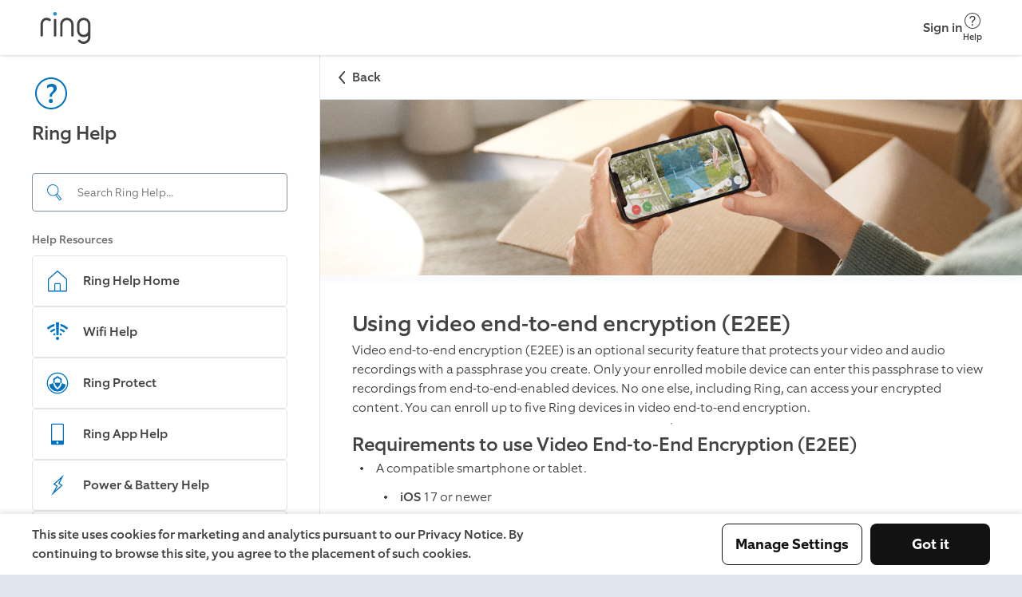

--- FILE ---
content_type: text/html; charset=utf-8
request_url: https://ring.com/support/articles/7e3lk/using-video-end-to-end-encryption-e2ee?redirect=true
body_size: 15335
content:
<!DOCTYPE html><html lang="en-US"><head><meta charSet="utf-8"/><meta name="viewport" content="width=device-width"/><meta name="google-site-verification" content="ps55AY--dk2KDwYnyk5xD6QBOr549YYmoFle7WZ-f1M"/><title>Using video end-to-end encryption (E2EE)</title><meta name="description" content="Learn more about how video end-to-end encryption adds security to video and audio recordings."/><link rel="icon" type="image/png" href="https://d3gpa764muhine.cloudfront.net/_next/static/media/favicon.51d05dfb.png"/><link rel="shortcut icon" href="https://d3gpa764muhine.cloudfront.net/_next/static/media/favicon.2e762eed.ico"/><link rel="preconnect" href="https://static.ring.com" crossorigin="true"/><meta name="next-head-count" content="8"/><link rel="preload" data-testid="global-nav-script-preload" as="script" href="https://nav.ring.com/globalnav.min.js" crossorigin="anonymous"/><link rel="preload" data-testid="global-nav-style-preload" as="style" href="https://nav.ring.com/globalnav.min.css"/><link rel="stylesheet" data-testid="global-nav-style" type="text/css" href="https://nav.ring.com/globalnav.min.css"/><link rel="preload" href="https://d3gpa764muhine.cloudfront.net/_next/static/css/9d72204c52efdcb3.css" as="style" crossorigin="anonymous"/><link rel="stylesheet" href="https://d3gpa764muhine.cloudfront.net/_next/static/css/9d72204c52efdcb3.css" crossorigin="anonymous" data-n-g=""/><link rel="preload" href="https://d3gpa764muhine.cloudfront.net/_next/static/css/9c9a66417a636597.css" as="style" crossorigin="anonymous"/><link rel="stylesheet" href="https://d3gpa764muhine.cloudfront.net/_next/static/css/9c9a66417a636597.css" crossorigin="anonymous" data-n-p=""/><noscript data-n-css=""></noscript><script defer="" crossorigin="anonymous" nomodule="" src="https://d3gpa764muhine.cloudfront.net/_next/static/chunks/polyfills-42372ed130431b0a.js"></script><script type="text/javascript" id="global-nav-script" async="" src="https://nav.ring.com/globalnav.min.js" defer="" data-nscript="beforeInteractive" crossorigin="anonymous"></script><script defer="" src="https://d3gpa764muhine.cloudfront.net/_next/static/chunks/2373-8a70c737b9b7bcfd.js" crossorigin="anonymous"></script><script defer="" src="https://d3gpa764muhine.cloudfront.net/_next/static/chunks/2118.249312fe9db68e81.js" crossorigin="anonymous"></script><script src="https://d3gpa764muhine.cloudfront.net/_next/static/chunks/webpack-1b6c142b959f50fd.js" defer="" crossorigin="anonymous"></script><script src="https://d3gpa764muhine.cloudfront.net/_next/static/chunks/framework-945b357d4a851f4b.js" defer="" crossorigin="anonymous"></script><script src="https://d3gpa764muhine.cloudfront.net/_next/static/chunks/main-49479e92f41eb0ee.js" defer="" crossorigin="anonymous"></script><script src="https://d3gpa764muhine.cloudfront.net/_next/static/chunks/pages/_app-41623ca3a52b2387.js" defer="" crossorigin="anonymous"></script><script src="https://d3gpa764muhine.cloudfront.net/_next/static/chunks/5987-33520ebfd3f35e42.js" defer="" crossorigin="anonymous"></script><script src="https://d3gpa764muhine.cloudfront.net/_next/static/chunks/8897-33eb9becc6a31e48.js" defer="" crossorigin="anonymous"></script><script src="https://d3gpa764muhine.cloudfront.net/_next/static/chunks/pages/articles/%5Bid%5D/%5Bslug%5D-6359c8f06cfb4c42.js" defer="" crossorigin="anonymous"></script><script src="https://d3gpa764muhine.cloudfront.net/_next/static/NZBvK33TrhE9v1ZLRnJ7X/_buildManifest.js" defer="" crossorigin="anonymous"></script><script src="https://d3gpa764muhine.cloudfront.net/_next/static/NZBvK33TrhE9v1ZLRnJ7X/_ssgManifest.js" defer="" crossorigin="anonymous"></script></head><body class=""><header id="gn-root" data-state="{&quot;api&quot;:2,&quot;shop&quot;:true,&quot;locale&quot;:&quot;en-US&quot;,&quot;loginStatus&quot;:false,&quot;transactional&quot;:false,&quot;mode&quot;:&quot;no_content&quot;}"></header><div id="__next"><!--$--><div class="rcl__page PageWrapper_page___wp64"><nav class="BackButton_button-mobile__2qSy_ BackButton_button__sR6mC" data-initial-path-loaded="false" aria-label="Mobile back"><div class="BackButton_navigation__8PPxY"><span style="width:24px;height:24px"><svg xmlns="http://www.w3.org/2000/svg" fill="none" viewBox="0 0 24 24" role="img" class="BackButton_arrow__J4lVw" aria-label="ArrowUpIcon"><title>Arrow Up</title><path d="m11.95 7 7.618 6.53a.95.95 0 0 1-1.236 1.443l-6.382-5.47-6.382 5.47a.95.95 0 1 1-1.236-1.443L11.95 7Z" clip-rule="evenodd"></path></svg></span><span>Back</span></div></nav><aside class="rcl__sidebar-navigation LeftPanel_sidebar__ShVns" tabindex="0" aria-label="navigation"><header class="rcl__sidebar-navigation__header LeftPanel_navHeader__8oy1s"><div class="rcl__sidebar-navigation__header-icon"><span><svg xmlns="http://www.w3.org/2000/svg" viewBox="0 0 24 24" role="img" class="Icon_primary-base__miEen IconLoaded" aria-label="QuestionmarkCircleIcon"><path fill-rule="evenodd" d="M12.56 14a2.24 2.24 0 0 1 .943-1.996c1.617-1.175 2.007-2.065 2.007-3.155-.01-1.91-1.2-2.85-3.27-2.85a4.409 4.409 0 0 0-2.748 1.006L9.5 8.829h.06a3.5 3.5 0 0 1 2.292-1c1.008 0 1.668.4 1.668 1.41 0 .75-.44 1.34-1.42 2.16a2.866 2.866 0 0 0-.998 2.676l1.458-.017V14Zm.44 2.76a1.19 1.19 0 1 0-2.37.005 1.19 1.19 0 1 0 2.37-.01v.005ZM12 3a9 9 0 0 1 9 9 9 9 0 0 1-9 9 9 9 0 0 1-9-9 9 9 0 0 1 9-9Zm0-1C6.477 2 2 6.477 2 12s4.477 10 10 10 10-4.477 10-10S17.523 2 12 2Z" clip-rule="evenodd"></path></svg></span></div><h1 class="rcl__heading rcl__heading_size_normal ">Ring Help</h1></header><div class="LeftPanel_searchBar__pq3Hm"><form class="SearchBar_form__wIFNz"><div class="SearchBar_inputContainer__k_I30" id="search"><div class="SearchBar_searchIcon__5JEBn SearchBar_icon__EvIzp"><span style="width:24px;height:24px"><svg xmlns="http://www.w3.org/2000/svg" viewBox="0 0 24 24" role="img" class="Icon_primary-base__miEen IconLoaded" aria-label="FindIcon"><path d="m20.76 19.48-4.52-5.64c-.06-.08-.15-.12-.23-.18a7.144 7.144 0 0 0 1.46-3.62 7.248 7.248 0 0 0-6.42-8c-.26-.03-.53-.04-.8-.04-3.65 0-6.8 2.74-7.21 6.45a7.248 7.248 0 0 0 6.42 8c.27.03.54.04.81.04 1.14 0 2.23-.27 3.2-.75.04.08.06.16.12.23l4.52 5.64a1.089 1.089 0 0 0 1.53.17l.95-.76c.47-.38.55-1.07.17-1.54Zm-10.49-3.99c-.23 0-.47-.01-.7-.04-1.66-.18-3.15-1-4.2-2.3a6.23 6.23 0 0 1-1.34-4.59 6.256 6.256 0 0 1 6.92-5.52c1.66.18 3.15 1 4.2 2.3a6.187 6.187 0 0 1 1.34 4.59 6.198 6.198 0 0 1-1.99 3.91l-.31.25c-1.08.87-2.44 1.4-3.92 1.4Zm9.7 4.74-.95.76c-.01.01-.03.02-.06.02-.02 0-.05-.01-.07-.03l-4.52-5.64c-.03-.03-.02-.1.01-.13l.1-.08c.23-.16.45-.34.66-.53l.2-.16c.01-.01.03-.02.06-.02.02 0 .05.01.07.03l4.52 5.64c.02.05.01.12-.02.14Z"></path></svg></span></div><input aria-label="Search input" class="SearchBar_input__GFoRD" id="search-input" spellcheck="false" autoComplete="off" type="text" placeholder="Search Ring Help..." data-suggestion-data-loaded="false" value=""/></div></form></div><section class="rcl__sidebar-navigation__section LeftPanel_navSection__S6Zb8"><h2 class="rcl__sidebar-navigation__section-heading">Help Resources</h2><ul class="rcl__cell-list "><li><a class="Link_noStyle__Qv176 Link_block__o3O7M" href="/support"><section class="rcl__cell rcl__cell rcl__sidebar-navigation__cell " tabindex="-1" aria-label="Ring Help Home"><div class="rcl__cell__image rcl__cell__image_size_s"><span><svg xmlns="http://www.w3.org/2000/svg" viewBox="0 0 32 33" role="img" class="Icon_primary-base__miEen IconLoaded" aria-label="HomeIcon"><title>Home</title><path d="M27.547 13.041 16 2.788 4.453 13.041a1.334 1.334 0 0 0-.453 1v14.08a1.333 1.333 0 0 0 1.333 1.334h21.334A1.333 1.333 0 0 0 28 28.12v-14.08a1.332 1.332 0 0 0-.453-1Zm-14.214 15.08v-8h5.334v8h-5.334Zm13.334 0H20v-8a1.334 1.334 0 0 0-1.333-1.333h-5.334A1.334 1.334 0 0 0 12 20.121v8H5.333v-14.08L16 4.575l10.667 9.466v14.08Z"></path></svg></span></div><article class="rcl__cell__content"><h2 class="rcl__cell__title">Ring Help Home</h2></article><svg xmlns="http://www.w3.org/2000/svg" fill="none" viewBox="0 0 24 24" role="img" class="rcl__cell__arrow"><title>Arrow Up</title><path d="m11.95 7 7.618 6.53a.95.95 0 0 1-1.236 1.443l-6.382-5.47-6.382 5.47a.95.95 0 1 1-1.236-1.443L11.95 7Z" clip-rule="evenodd"></path></svg></section></a></li><li><a class="Link_noStyle__Qv176 Link_block__o3O7M" href="/support/categories/wifi?page=1"><section class="rcl__cell rcl__cell rcl__sidebar-navigation__cell " tabindex="-1" aria-label="Wifi Help"><div class="rcl__cell__image rcl__cell__image_size_s"><span><svg xmlns="http://www.w3.org/2000/svg" viewBox="0 0 24 24" role="img" class="Icon_primary-base__miEen IconLoaded" aria-label="WifiPoorIcon"><path d="M11 15h2l.5-12h-3l.5 12ZM14.89 4.32l-.18 2.11a12.84 12.84 0 0 1 6 3.25L22 8.12a15.58 15.58 0 0 0-7.11-3.8ZM2 8.13a15.65 15.65 0 0 1 7.11-3.79l.18 2.11a12.8 12.8 0 0 0-5.94 3.23L2 8.13ZM13.29 18.83a1.5 1.5 0 1 0-2.5-1.66 1.5 1.5 0 0 0 2.5 1.66ZM4.91 11.25a11.18 11.18 0 0 1 4.56-2.62l.12 1.93a8.91 8.91 0 0 0-3.59 2l-1.09-1.31ZM14.53 8.62l-.15 1.88A8.64 8.64 0 0 1 18 12.56l1.12-1.31a11.8 11.8 0 0 0-4.59-2.63ZM7.72 14.19a7.53 7.53 0 0 1 2.11-1.26l.17 1.74c-.433.183-.84.421-1.21.71l-1.07-1.19ZM14.18 12.89 14 14.61c.455.194.88.453 1.26.77l1.06-1.19a6.89 6.89 0 0 0-2.14-1.3Z"></path></svg></span></div><article class="rcl__cell__content"><h2 class="rcl__cell__title">Wifi Help</h2></article><svg xmlns="http://www.w3.org/2000/svg" fill="none" viewBox="0 0 24 24" role="img" class="rcl__cell__arrow"><title>Arrow Up</title><path d="m11.95 7 7.618 6.53a.95.95 0 0 1-1.236 1.443l-6.382-5.47-6.382 5.47a.95.95 0 1 1-1.236-1.443L11.95 7Z" clip-rule="evenodd"></path></svg></section></a></li><li><a class="Link_noStyle__Qv176 Link_block__o3O7M" href="/support/plans"><section class="rcl__cell rcl__cell rcl__sidebar-navigation__cell " tabindex="-1" aria-label="Ring Protect"><div class="rcl__cell__image rcl__cell__image_size_s"><span><svg xmlns="http://www.w3.org/2000/svg" viewBox="0 0 24 24" role="img" class="Icon_primary-base__miEen IconLoaded" aria-label="RingProtectIcon"><path d="M12 5.31 8 8v4.12h.06c.36-.09.75-.17 1.28-.26V8.75L12 7l2.7 1.74v3.11c.53.09.93.18 1.27.26h.06V8L12 5.31Z"></path><path d="M12 16.37a6.83 6.83 0 0 0 2.72-4.55A16.19 16.19 0 0 0 12 11.6a16.37 16.37 0 0 0-2.72.22A6.83 6.83 0 0 0 12 16.37Z"></path><path d="M16.05 12.09a7.939 7.939 0 0 1-3.73 5.77L12 18l-.31-.16A7.939 7.939 0 0 1 8 12.09a16.48 16.48 0 0 0-3.77 1.41 7.93 7.93 0 0 0 15.57 0 16.742 16.742 0 0 0-3.75-1.41Z"></path><path d="M12 3a9 9 0 1 1 0 18 9 9 0 0 1 0-18Zm0-1a10 10 0 1 0 0 20 10 10 0 0 0 0-20Z"></path></svg></span></div><article class="rcl__cell__content"><h2 class="rcl__cell__title">Ring Protect</h2></article><svg xmlns="http://www.w3.org/2000/svg" fill="none" viewBox="0 0 24 24" role="img" class="rcl__cell__arrow"><title>Arrow Up</title><path d="m11.95 7 7.618 6.53a.95.95 0 0 1-1.236 1.443l-6.382-5.47-6.382 5.47a.95.95 0 1 1-1.236-1.443L11.95 7Z" clip-rule="evenodd"></path></svg></section></a></li><li><a class="Link_noStyle__Qv176 Link_block__o3O7M" href="/support/categories/ring-app-help?page=1"><section class="rcl__cell rcl__cell rcl__sidebar-navigation__cell " tabindex="-1" aria-label="Ring App Help"><div class="rcl__cell__image rcl__cell__image_size_s"><span><svg xmlns="http://www.w3.org/2000/svg" viewBox="0 0 24 24" role="img" class="Icon_primary-base__miEen IconLoaded" aria-label="MobileDeviceIcon"><path d="M17 2H7a1 1 0 0 0-1 1v18a1 1 0 0 0 1 1h10a1 1 0 0 0 1-1V3a1 1 0 0 0-1-1Zm-5 19a1 1 0 1 1 0-2 1 1 0 0 1 0 2Zm5-3H7V3h10v15Z"></path></svg></span></div><article class="rcl__cell__content"><h2 class="rcl__cell__title">Ring App Help</h2></article><svg xmlns="http://www.w3.org/2000/svg" fill="none" viewBox="0 0 24 24" role="img" class="rcl__cell__arrow"><title>Arrow Up</title><path d="m11.95 7 7.618 6.53a.95.95 0 0 1-1.236 1.443l-6.382-5.47-6.382 5.47a.95.95 0 1 1-1.236-1.443L11.95 7Z" clip-rule="evenodd"></path></svg></section></a></li><li><a class="Link_noStyle__Qv176 Link_block__o3O7M" href="/support/categories/power-and-battery?page=1"><section class="rcl__cell rcl__cell rcl__sidebar-navigation__cell " tabindex="-1" aria-label="Power &amp; Battery Help"><div class="rcl__cell__image rcl__cell__image_size_s"><span><svg xmlns="http://www.w3.org/2000/svg" viewBox="0 0 24 24" role="img" class="Icon_primary-base__miEen IconLoaded" aria-label="PowerIcon"><path fill-rule="evenodd" d="m14.74 6.28-1.63 3.27-.39.79.73.49 1.93 1.29-5.55 5 2-3.68.45-.81-.77-.51-1.88-1.24 5.12-4.61-.01.01ZM18 2 8 11l3 2-5 9 11-10-3-2 4-8Z" clip-rule="evenodd"></path></svg></span></div><article class="rcl__cell__content"><h2 class="rcl__cell__title">Power &amp; Battery Help</h2></article><svg xmlns="http://www.w3.org/2000/svg" fill="none" viewBox="0 0 24 24" role="img" class="rcl__cell__arrow"><title>Arrow Up</title><path d="m11.95 7 7.618 6.53a.95.95 0 0 1-1.236 1.443l-6.382-5.47-6.382 5.47a.95.95 0 1 1-1.236-1.443L11.95 7Z" clip-rule="evenodd"></path></svg></section></a></li><li><a class="Link_noStyle__Qv176 Link_block__o3O7M" href="/support/categories"><section class="rcl__cell rcl__cell rcl__sidebar-navigation__cell " tabindex="-1" aria-label="All Categories"><div class="rcl__cell__image rcl__cell__image_size_s"><span><svg xmlns="http://www.w3.org/2000/svg" viewBox="0 0 24 24" role="img" class="Icon_primary-base__miEen IconLoaded" aria-label="ListViewIcon"><path fill-rule="evenodd" d="M21 3v4H3V3h18Zm0-1H3a1 1 0 0 0-1 1v4a1 1 0 0 0 1 1h18a1 1 0 0 0 1-1V3a1 1 0 0 0-1-1Zm0 8v4H3v-4h18Zm0-1H3a1 1 0 0 0-1 1v4a1 1 0 0 0 1 1h18a1 1 0 0 0 1-1v-4a1 1 0 0 0-1-1Zm0 8v4H3v-4h18Zm0-1H3a1 1 0 0 0-1 1v4a1 1 0 0 0 1 1h18a1 1 0 0 0 1-1v-4a1 1 0 0 0-1-1Z" clip-rule="evenodd"></path></svg></span></div><article class="rcl__cell__content"><h2 class="rcl__cell__title">All Categories</h2></article><svg xmlns="http://www.w3.org/2000/svg" fill="none" viewBox="0 0 24 24" role="img" class="rcl__cell__arrow"><title>Arrow Up</title><path d="m11.95 7 7.618 6.53a.95.95 0 0 1-1.236 1.443l-6.382-5.47-6.382 5.47a.95.95 0 1 1-1.236-1.443L11.95 7Z" clip-rule="evenodd"></path></svg></section></a></li></ul></section></aside><main class="rcl__page__content PageWrapper_body__Bpnq6" tabindex="-1"><nav class="BackButton_button-desktop__ZuIp6 BackButton_button__sR6mC" data-initial-path-loaded="false" aria-label="Desktop back"><div class="BackButton_navigation__8PPxY"><span style="width:24px;height:24px"><svg xmlns="http://www.w3.org/2000/svg" fill="none" viewBox="0 0 24 24" role="img" class="BackButton_arrow__J4lVw" aria-label="ArrowUpIcon"><title>Arrow Up</title><path d="m11.95 7 7.618 6.53a.95.95 0 0 1-1.236 1.443l-6.382-5.47-6.382 5.47a.95.95 0 1 1-1.236-1.443L11.95 7Z" clip-rule="evenodd"></path></svg></span><span>Back</span></div></nav><picture class="ArticlePage_headerImage__pIKAf"><source media="(max-width:1023px)" srcSet="https://d1kusojqr3t85q.cloudfront.net/jrz4hnnvdyct/1tdumheB9mn0XOyFnSucBN/ae8ba06b826744a2a4f7136a8bbd672c/RingHRingHelp_RingApp_Features_MotionZones_General_Mobile.png?w=1023&amp;fm=avif" type="image/avif"/><source media="(max-width:1023px)" srcSet="https://d1kusojqr3t85q.cloudfront.net/jrz4hnnvdyct/1tdumheB9mn0XOyFnSucBN/ae8ba06b826744a2a4f7136a8bbd672c/RingHRingHelp_RingApp_Features_MotionZones_General_Mobile.png?w=1023&amp;fm=jpg"/><source srcSet="https://d1kusojqr3t85q.cloudfront.net/jrz4hnnvdyct/677brNiiS6X1uIQZABLQ29/ab41927af6ad7178f36479f13248005c/RingHRingHelp_RingApp_Features_MotionZones_General_Desktop.png?w=1200&amp;fm=avif" type="image/avif"/><img src="https://d1kusojqr3t85q.cloudfront.net/jrz4hnnvdyct/677brNiiS6X1uIQZABLQ29/ab41927af6ad7178f36479f13248005c/RingHRingHelp_RingApp_Features_MotionZones_General_Desktop.png?w=1200&amp;fm=jpg" alt="Hands holding a smartphone displaying a backyard scene" width="1920" style="max-width:100%;height:auto"/></picture><article class="PageWrapper_article-content__zPCi0"><h1 class="rcl__heading rcl__heading_size_large ">Using video end-to-end encryption (E2EE)</h1><p class="rcl__paragraph rcl__paragraph_size_l rcl__paragraph_weight_light Typography_paragraph___4Pxu Typography_website__S1FPL" style="word-break:normal;hyphens:manual">Video end-to-end encryption (E2EE) is an optional security feature that protects your video and audio recordings with a passphrase you create. Only your enrolled mobile device can enter this passphrase to view recordings from end-to-end-enabled devices. No one else, including Ring, can access your encrypted content. You can enroll up to five Ring devices in video end-to-end encryption. </p><hr/><h1 class="rcl__heading rcl__heading_size_normal Typography_heading__UbybH Typography_website__S1FPL" id="Requirements-to-use-Video-End-to-End-Encryption-(E2EE)">Requirements to use Video End-to-End Encryption (E2EE)</h1><ul class="rcl__list Typography_custom-list__aPH1C Typography_website__S1FPL"><li class="rcl__list__item rcl__list__item_type_dot Typography_list-item__IguzU"><div><div class="Typography_item-container__qY59T"><div style="display:inline;font-weight:300">A compatible smartphone or tablet.</div></div></div><div><ul class="rcl__list Typography_custom-list__aPH1C Typography_website__S1FPL"><li class="rcl__list__item rcl__list__item_type_dot Typography_list-item__IguzU"><div class="Typography_item-container__qY59T"><div style="display:inline;font-weight:300"><b>iOS</b></div><div style="display:inline;font-weight:300"> 17 or newer</div></div></li><li class="rcl__list__item rcl__list__item_type_dot Typography_list-item__IguzU"><div class="Typography_item-container__qY59T"><div style="display:inline;font-weight:300"><b>Android </b></div><div style="display:inline;font-weight:300">9 or newer</div></div></li></ul></div></li><li class="rcl__list__item rcl__list__item_type_dot Typography_list-item__IguzU"><div><div class="Typography_item-container__qY59T"><div style="display:inline;font-weight:300">The most recent release of the Ring app installed on your smartphone or tablet. </div><div style="display:inline;font-weight:300"><a metrics-click-id="41VURdHDW097oGwC44ly0V" metrics-click-title="See how to update your Ring app" metrics-click-cta-name="internalLink" href="/support/articles/a7tsd/downloading-and-updating-the-Ring-app">See how to update your Ring app</a></div><div style="display:inline;font-weight:300">.</div></div></div><div><ul class="rcl__list Typography_custom-list__aPH1C Typography_website__S1FPL"><li class="rcl__list__item rcl__list__item_type_dot Typography_list-item__IguzU"><div class="Typography_item-container__qY59T"><div style="display:inline;font-weight:300"><b>Note: </b></div><div style="display:inline;font-weight:300">Video Doorbell (1st Gen), Video Doorbell Wired, Stick Up Cam (1st Gen), and Spotlight Cam (1st Gen) are </div><div style="display:inline;font-weight:300"><b>NOT </b></div><div style="display:inline;font-weight:300">compatible with end-to-end encryption.</div></div></li></ul></div></li><li class="rcl__list__item rcl__list__item_type_dot Typography_list-item__IguzU"><div class="Typography_item-container__qY59T"><div style="display:inline;font-weight:300">A compatible Ring device.</div></div></li></ul><hr/><h1 class="rcl__heading rcl__heading_size_normal Typography_heading__UbybH Typography_website__S1FPL" id="Set-up-Video-End-to-End-Encryption-(E2EE)">Set up Video End-to-End Encryption (E2EE)</h1><p class="rcl__paragraph rcl__paragraph_size_l rcl__paragraph_weight_light Typography_paragraph___4Pxu Typography_website__S1FPL" style="word-break:normal;hyphens:manual">Follow these steps in the Ring app to set up end-to-end encryption:</p><ol class="Typography_custom-list__aPH1C Typography_website__S1FPL"><li class="Typography_ordered-list-item-0__oRPz_"><div class="Typography_item-container__qY59T"><div style="display:inline;font-weight:300">Tap the </div><div style="display:inline;font-weight:300"><b>menu (☰).</b></div></div></li><li class="Typography_ordered-list-item-0__oRPz_"><div class="Typography_item-container__qY59T"><div style="display:inline;font-weight:300">Tap </div><div style="display:inline;font-weight:300"><b>Control Center.</b></div></div></li><li class="Typography_ordered-list-item-0__oRPz_"><div class="Typography_item-container__qY59T"><div style="display:inline;font-weight:300">Select</div><div style="display:inline;font-weight:300"><b> Video Encryption.</b></div></div></li><li class="Typography_ordered-list-item-0__oRPz_"><div class="Typography_item-container__qY59T"><div style="display:inline;font-weight:300">Tap </div><div style="display:inline;font-weight:300"><b>End-to-End Encryption.</b></div></div></li><li class="Typography_ordered-list-item-0__oRPz_"><div class="Typography_item-container__qY59T"><div style="display:inline;font-weight:300">Select </div><div style="display:inline;font-weight:300"><b>Enable End-to-End Encryption.</b></div></div></li><li class="Typography_ordered-list-item-0__oRPz_"><div class="Typography_item-container__qY59T"><div style="display:inline;font-weight:300">Tap </div><div style="display:inline;font-weight:300"><b>Set up End-To-End Encryption.</b></div></div></li><li class="Typography_ordered-list-item-0__oRPz_"><div><div class="Typography_item-container__qY59T"><div style="display:inline;font-weight:300">Save the generated passphrase in a secure place, and check the box at the bottom of the screen to confirm.</div></div></div><div><ul class="rcl__list Typography_custom-list__aPH1C Typography_website__S1FPL"><li class="rcl__list__item rcl__list__item_type_dot Typography_list-item__IguzU"><div class="Typography_item-container__qY59T"><div style="display:inline;font-weight:300"><b>Note:</b></div><div style="display:inline;font-weight:300"> If you lose your smartphone or tablet or get a new one, you can use the passphrase to set up a new mobile device and view your encrypted videos. Without the passphrase, you will not have access to encrypted videos.</div></div></li></ul></div></li><li class="Typography_ordered-list-item-0__oRPz_"><div class="Typography_item-container__qY59T"><div style="display:inline;font-weight:300">Tap </div><div style="display:inline;font-weight:300"><b>Confirm and Continue.</b></div></div></li><li class="Typography_ordered-list-item-0__oRPz_"><div class="Typography_item-container__qY59T"><div style="display:inline;font-weight:300">Navigate back to the </div><div style="display:inline;font-weight:300"><b>menu (☰) </b></div><div style="display:inline;font-weight:300">and tap </div><div style="display:inline;font-weight:300"><b>Control Center.</b></div></div></li><li class="Typography_ordered-list-item-0__oRPz_"><div class="Typography_item-container__qY59T"><div style="display:inline;font-weight:300">Select </div><div style="display:inline;font-weight:300"><b>Video Encryption.</b></div><div style="display:inline;font-weight:300"> </div></div></li><li class="Typography_ordered-list-item-0__oRPz_"><div class="Typography_item-container__qY59T"><div style="display:inline;font-weight:300">Tap</div><div style="display:inline;font-weight:300"><b> End-to-End Encryption. </b></div></div></li><li class="Typography_ordered-list-item-0__oRPz_"><div><div class="Typography_item-container__qY59T"><div style="display:inline;font-weight:300">If the smartphone or tablet is not enrolled as a viewing device, tap </div><div style="display:inline;font-weight:300"><b>Enroll This Device </b></div><div style="display:inline;font-weight:300">to add it.</div></div></div><div><ul class="rcl__list Typography_custom-list__aPH1C Typography_website__S1FPL"><li class="rcl__list__item rcl__list__item_type_dot Typography_list-item__IguzU"><div class="Typography_item-container__qY59T"><div style="display:inline;font-weight:300">You will be prompted to enter the passphrase to enroll the smartphone or tablet.</div></div></li><li class="rcl__list__item rcl__list__item_type_dot Typography_list-item__IguzU"><div class="Typography_item-container__qY59T"><div style="display:inline;font-weight:300">Enter the passphrase and tap </div><div style="display:inline;font-weight:300"><b>Continue.</b></div></div></li></ul></div></li><li class="Typography_ordered-list-item-0__oRPz_"><div class="Typography_item-container__qY59T"><div style="display:inline;font-weight:300">You will need to enroll your Ring devices. Navigate back to the </div><div style="display:inline;font-weight:300"><b>menu (☰) </b></div><div style="display:inline;font-weight:300">and tap</div><div style="display:inline;font-weight:300"><b> Control Center.</b></div><div style="display:inline;font-weight:300"> </div></div></li><li class="Typography_ordered-list-item-0__oRPz_"><div class="Typography_item-container__qY59T"><div style="display:inline;font-weight:300">Tap</div><div style="display:inline;font-weight:300"><b> End-to-End Encryption.</b></div></div></li><li class="Typography_ordered-list-item-0__oRPz_"><div class="Typography_item-container__qY59T"><div style="display:inline;font-weight:300">Tap </div><div style="display:inline;font-weight:300"><b>Enrolled Ring Devices.</b></div></div></li><li class="Typography_ordered-list-item-0__oRPz_"><div><div class="Typography_item-container__qY59T"><div style="display:inline;font-weight:300">Tap</div><div style="display:inline;font-weight:300"><b> Enroll</b></div><div style="display:inline;font-weight:300"> next to each chosen device. </div></div></div><div><ul class="rcl__list Typography_custom-list__aPH1C Typography_website__S1FPL"><li class="rcl__list__item rcl__list__item_type_dot Typography_list-item__IguzU"><div class="Typography_item-container__qY59T"><div style="display:inline;font-weight:300">You will be prompted to </div><div style="display:inline;font-weight:300"><b>Agree and Continue </b></div><div style="display:inline;font-weight:300">after reviewing impacted features.</div></div></li><li class="rcl__list__item rcl__list__item_type_dot Typography_list-item__IguzU"><div class="Typography_item-container__qY59T"><div style="display:inline;font-weight:300">You will be prompted to set the Ring device up again during the end-to-end encryption (E2EE) enrollment.</div><div style="display:inline;font-weight:300"><b> Enroll </b></div><div style="display:inline;font-weight:300">next to each chosen device.</div></div></li></ul></div></li></ol><hr/><h1 class="rcl__heading rcl__heading_size_normal Typography_heading__UbybH Typography_website__S1FPL" id="Feature-Changes">Feature Changes</h1><p class="rcl__paragraph rcl__paragraph_size_l rcl__paragraph_weight_light Typography_paragraph___4Pxu Typography_website__S1FPL" style="word-break:normal;hyphens:manual">The following features and functions will <b>NOT</b> be available for your enrolled Ring devices while end-to-end encryption is enabled: </p><ul class="rcl__list Typography_custom-list__aPH1C Typography_website__S1FPL"><li class="rcl__list__item rcl__list__item_type_dot Typography_list-item__IguzU"><div class="Typography_item-container__qY59T"><div style="display:inline;font-weight:300">Shared User access to videos</div></div></li><li class="rcl__list__item rcl__list__item_type_dot Typography_list-item__IguzU"><div class="Typography_item-container__qY59T"><div style="display:inline;font-weight:300">Share Video Links</div></div></li><li class="rcl__list__item rcl__list__item_type_dot Typography_list-item__IguzU"><div class="Typography_item-container__qY59T"><div style="display:inline;font-weight:300">Video access on </div><div style="display:inline;font-weight:300"><a target="_blank" rel="noopener noreferrer" metrics-click-id="http://ring.com/" metrics-click-cta-name="externalLink" href="http://ring.com/">Ring.com</a></div></div></li><li class="rcl__list__item rcl__list__item_type_dot Typography_list-item__IguzU"><div class="Typography_item-container__qY59T"><div style="display:inline;font-weight:300">Event Timeline</div></div></li><li class="rcl__list__item rcl__list__item_type_dot Typography_list-item__IguzU"><div class="Typography_item-container__qY59T"><div style="display:inline;font-weight:300">AI</div><div style="display:inline;font-weight:300"> Video Search</div></div></li><li class="rcl__list__item rcl__list__item_type_dot Typography_list-item__IguzU"><div class="Typography_item-container__qY59T"><div style="display:inline;font-weight:300">24/7 Video Recording</div></div></li><li class="rcl__list__item rcl__list__item_type_dot Typography_list-item__IguzU"><div class="Typography_item-container__qY59T"><div style="display:inline;font-weight:300">Live View from multiple mobile devices simultaneously</div></div></li><li class="rcl__list__item rcl__list__item_type_dot Typography_list-item__IguzU"><div class="Typography_item-container__qY59T"><div style="display:inline;font-weight:300">Watching Ring videos on Amazon Echo Show, Amazon Fire TV or Tablet, or third-party devices</div></div></li><li class="rcl__list__item rcl__list__item_type_dot Typography_list-item__IguzU"><div class="Typography_item-container__qY59T"><div style="display:inline;font-weight:300">Pre-Roll</div></div></li><li class="rcl__list__item rcl__list__item_type_dot Typography_list-item__IguzU"><div class="Typography_item-container__qY59T"><div style="display:inline;font-weight:300">Rich Notifications</div></div></li><li class="rcl__list__item rcl__list__item_type_dot Typography_list-item__IguzU"><div class="Typography_item-container__qY59T"><div style="display:inline;font-weight:300">Video Preview Alerts</div></div></li><li class="rcl__list__item rcl__list__item_type_dot Typography_list-item__IguzU"><div class="Typography_item-container__qY59T"><div style="display:inline;font-weight:300">Alexa Greetings</div></div></li><li class="rcl__list__item rcl__list__item_type_dot Typography_list-item__IguzU"><div class="Typography_item-container__qY59T"><div style="display:inline;font-weight:300">Quick Replies</div></div></li><li class="rcl__list__item rcl__list__item_type_dot Typography_list-item__IguzU"><div class="Typography_item-container__qY59T"><div style="display:inline;font-weight:300">Bird&#x27;s Eye View</div></div></li><li class="rcl__list__item rcl__list__item_type_dot Typography_list-item__IguzU"><div class="Typography_item-container__qY59T"><div style="display:inline;font-weight:300">Virtual Security Guard</div></div></li><li class="rcl__list__item rcl__list__item_type_dot Typography_list-item__IguzU"><div class="Typography_item-container__qY59T"><div style="display:inline;font-weight:300">Snapshot Capture</div></div></li><li class="rcl__list__item rcl__list__item_type_dot Typography_list-item__IguzU"><div class="Typography_item-container__qY59T"><div style="display:inline;font-weight:300">Camera previews</div></div></li><li class="rcl__list__item rcl__list__item_type_dot Typography_list-item__IguzU"><div class="Typography_item-container__qY59T"><div style="display:inline;font-weight:300">Motion Verification</div></div></li><li class="rcl__list__item rcl__list__item_type_dot Typography_list-item__IguzU"><div class="Typography_item-container__qY59T"><div style="display:inline;font-weight:300">Video Verification</div></div></li><li class="rcl__list__item rcl__list__item_type_dot Typography_list-item__IguzU"><div class="Typography_item-container__qY59T"><div style="display:inline;font-weight:300">Person Detection</div></div></li><li class="rcl__list__item rcl__list__item_type_dot Typography_list-item__IguzU"><div class="Typography_item-container__qY59T"><div style="display:inline;font-weight:300">AI Video Descriptions</div></div></li><li class="rcl__list__item rcl__list__item_type_dot Typography_list-item__IguzU"><div class="Typography_item-container__qY59T"><div style="display:inline;font-weight:300">AI Single Event Alert</div></div></li><li class="rcl__list__item rcl__list__item_type_dot Typography_list-item__IguzU"><div class="Typography_item-container__qY59T"><div style="display:inline;font-weight:300">Familiar Faces</div></div></li></ul><hr/><h1 class="rcl__heading rcl__heading_size_normal Typography_heading__UbybH Typography_website__S1FPL" id="Turn-off-Video-End-to-End-Encryption-(E2EE)">Turn off Video End-to-End Encryption (E2EE)</h1><p class="rcl__paragraph rcl__paragraph_size_l rcl__paragraph_weight_light Typography_paragraph___4Pxu Typography_website__S1FPL" style="word-break:normal;hyphens:manual">To turn off video end-to-end encryption, follow these steps in the Ring app to unenroll:</p><ol class="Typography_custom-list__aPH1C Typography_website__S1FPL"><li class="Typography_ordered-list-item-0__oRPz_"><div class="Typography_item-container__qY59T"><div style="display:inline;font-weight:300">Tap the </div><div style="display:inline;font-weight:300"><b>menu (☰)</b></div><div style="display:inline;font-weight:300">.</div></div></li><li class="Typography_ordered-list-item-0__oRPz_"><div class="Typography_item-container__qY59T"><div style="display:inline;font-weight:300">Tap </div><div style="display:inline;font-weight:300"><b>Control Center.</b></div></div></li><li class="Typography_ordered-list-item-0__oRPz_"><div class="Typography_item-container__qY59T"><div style="display:inline;font-weight:300">Tap </div><div style="display:inline;font-weight:300"><b>Video Encryption.</b></div></div></li><li class="Typography_ordered-list-item-0__oRPz_"><div class="Typography_item-container__qY59T"><div style="display:inline;font-weight:300">Tap </div><div style="display:inline;font-weight:300"><b>Video End-to-End Encryption.</b></div></div></li><li class="Typography_ordered-list-item-0__oRPz_"><div class="Typography_item-container__qY59T"><div style="display:inline;font-weight:300">Tap </div><div style="display:inline;font-weight:300"><b>Remove </b></div><div style="display:inline;font-weight:300">to confirm.</div></div></li></ol><p class="rcl__paragraph rcl__paragraph_size_l rcl__paragraph_weight_light Typography_paragraph___4Pxu Typography_website__S1FPL" style="word-break:normal;hyphens:manual"><b>Note: </b>If you unenroll your account in end-to-end encryption, you will lose access to previously recorded encrypted videos, and you will need to manually re-enable certain features. The following chart will tell you which features will turn on automatically and which ones you’ll need to re-enable manually:</p><div class="Table_container__oNY2W"><table class="Table_table__6qEzo"><tbody class="Table_table-body__Sgz7O"><tr class="Table_row__8yy84"><td class="Table_cell__9Uh6W Table_cell__9Uh6W"><div class="Table_cell-container__jCZ07"><div style="display:inline;font-weight:300"><u><b>Feature name</b></u></div></div></td><td class="Table_cell__9Uh6W Table_cell__9Uh6W"><div class="Table_cell-container__jCZ07"><div style="display:inline;font-weight:300"><u><b>Feature automatically re-enabled after video E2EE is disenrolled?</b></u></div></div></td><td class="Table_cell__9Uh6W Table_cell__9Uh6W"><div class="Table_cell-container__jCZ07"><div style="display:inline;font-weight:300"><u><b>Action</b></u></div></div></td></tr><tr class="Table_row__8yy84"><td class="Table_cell__9Uh6W Table_cell__9Uh6W"><div class="Table_cell-container__jCZ07"><div style="display:inline;font-weight:300"><b>Shared Users</b></div></div></td><td class="Table_cell__9Uh6W Table_cell__9Uh6W"><div class="Table_cell-container__jCZ07"><div style="display:inline;font-weight:300">No</div></div></td><td class="Table_cell__9Uh6W Table_cell__9Uh6W"><div class="Table_cell-container__jCZ07"><div style="display:inline;font-weight:300">Re-add Shared Users (See </div><div style="display:inline;font-weight:300"><a metrics-click-id="6PxU6npgY4iIx0oFss2r8l" metrics-click-title="Adding Shared Users" metrics-click-cta-name="internalLink" href="/support/articles/clv68/adding-and-managing-shared-and-guest-users">Adding Shared Users</a></div><div style="display:inline;font-weight:300">)</div></div></td></tr><tr class="Table_row__8yy84"><td class="Table_cell__9Uh6W Table_cell__9Uh6W"><div class="Table_cell-container__jCZ07"><div style="display:inline;font-weight:300"><b>View encrypted videos on Ring.com</b></div></div></td><td class="Table_cell__9Uh6W Table_cell__9Uh6W"><div class="Table_cell-container__jCZ07"><div style="display:inline;font-weight:300">Yes</div></div></td><td class="Table_cell__9Uh6W Table_cell__9Uh6W"><div class="Table_cell-container__jCZ07"><div style="display:inline;font-weight:300">None</div></div></td></tr><tr class="Table_row__8yy84"><td class="Table_cell__9Uh6W Table_cell__9Uh6W"><div class="Table_cell-container__jCZ07"><div style="display:inline;font-weight:300"><b>Camera previews on the dashboard</b></div></div></td><td class="Table_cell__9Uh6W Table_cell__9Uh6W"><div class="Table_cell-container__jCZ07"><div style="display:inline;font-weight:300">Yes</div></div></td><td class="Table_cell__9Uh6W Table_cell__9Uh6W"><div class="Table_cell-container__jCZ07"><div style="display:inline;font-weight:300">None</div></div></td></tr><tr class="Table_row__8yy84"><td class="Table_cell__9Uh6W Table_cell__9Uh6W"><div class="Table_cell-container__jCZ07"><div style="display:inline;font-weight:300"><b>Standard Video Links</b></div></div></td><td class="Table_cell__9Uh6W Table_cell__9Uh6W"><div class="Table_cell-container__jCZ07"><div style="display:inline;font-weight:300">Yes</div></div></td><td class="Table_cell__9Uh6W Table_cell__9Uh6W"><div class="Table_cell-container__jCZ07"><div style="display:inline;font-weight:300">None</div></div></td></tr><tr class="Table_row__8yy84"><td class="Table_cell__9Uh6W Table_cell__9Uh6W"><div class="Table_cell-container__jCZ07"><div style="display:inline;font-weight:300"><b>Event Timeline</b></div></div></td><td class="Table_cell__9Uh6W Table_cell__9Uh6W"><div class="Table_cell-container__jCZ07"><div style="display:inline;font-weight:300">Yes</div></div></td><td class="Table_cell__9Uh6W Table_cell__9Uh6W"><div class="Table_cell-container__jCZ07"><div style="display:inline;font-weight:300">None</div></div></td></tr><tr class="Table_row__8yy84"><td class="Table_cell__9Uh6W Table_cell__9Uh6W"><div class="Table_cell-container__jCZ07"><div style="display:inline;font-weight:300"><b>Video Preview Alerts</b></div></div></td><td class="Table_cell__9Uh6W Table_cell__9Uh6W"><div class="Table_cell-container__jCZ07"><div style="display:inline;font-weight:300">Yes</div></div></td><td class="Table_cell__9Uh6W Table_cell__9Uh6W"><div class="Table_cell-container__jCZ07"><div style="display:inline;font-weight:300">None</div></div></td></tr><tr class="Table_row__8yy84"><td class="Table_cell__9Uh6W Table_cell__9Uh6W"><div class="Table_cell-container__jCZ07"><div style="display:inline;font-weight:300"><b>Watching Ring Videos on Amazon Echo Show, FireTV, or FireTablet</b></div></div></td><td class="Table_cell__9Uh6W Table_cell__9Uh6W"><div class="Table_cell-container__jCZ07"><div style="display:inline;font-weight:300">Yes</div></div></td><td class="Table_cell__9Uh6W Table_cell__9Uh6W"><div class="Table_cell-container__jCZ07"><div style="display:inline;font-weight:300">None</div></div></td></tr><tr class="Table_row__8yy84"><td class="Table_cell__9Uh6W Table_cell__9Uh6W"><div class="Table_cell-container__jCZ07"><div style="display:inline;font-weight:300"><b>Watching encrypted videos on third-party devices</b></div></div></td><td class="Table_cell__9Uh6W Table_cell__9Uh6W"><div class="Table_cell-container__jCZ07"><div style="display:inline;font-weight:300">Yes</div></div></td><td class="Table_cell__9Uh6W Table_cell__9Uh6W"><div class="Table_cell-container__jCZ07"><div style="display:inline;font-weight:300">None</div></div></td></tr><tr class="Table_row__8yy84"><td class="Table_cell__9Uh6W Table_cell__9Uh6W"><div class="Table_cell-container__jCZ07"><div style="display:inline;font-weight:300"><b>Motion Verification</b></div></div></td><td class="Table_cell__9Uh6W Table_cell__9Uh6W"><div class="Table_cell-container__jCZ07"><div style="display:inline;font-weight:300">Yes</div></div></td><td class="Table_cell__9Uh6W Table_cell__9Uh6W"><div class="Table_cell-container__jCZ07"><div style="display:inline;font-weight:300">None</div></div></td></tr><tr class="Table_row__8yy84"><td class="Table_cell__9Uh6W Table_cell__9Uh6W"><div class="Table_cell-container__jCZ07"><div style="display:inline;font-weight:300"><b>Snapshot Capture</b></div></div></td><td class="Table_cell__9Uh6W Table_cell__9Uh6W"><div class="Table_cell-container__jCZ07"><div style="display:inline;font-weight:300">Yes</div></div></td><td class="Table_cell__9Uh6W Table_cell__9Uh6W"><div class="Table_cell-container__jCZ07"><div style="display:inline;font-weight:300">None</div></div></td></tr><tr class="Table_row__8yy84"><td class="Table_cell__9Uh6W Table_cell__9Uh6W"><div class="Table_cell-container__jCZ07"><div style="display:inline;font-weight:300"><b>Bird&#x27;s Eye View</b></div></div></td><td class="Table_cell__9Uh6W Table_cell__9Uh6W"><div class="Table_cell-container__jCZ07"><div style="display:inline;font-weight:300">Yes</div></div></td><td class="Table_cell__9Uh6W Table_cell__9Uh6W"><div class="Table_cell-container__jCZ07"><div style="display:inline;font-weight:300">None</div></div></td></tr><tr class="Table_row__8yy84"><td class="Table_cell__9Uh6W Table_cell__9Uh6W"><div class="Table_cell-container__jCZ07"><div style="display:inline;font-weight:300"><b>Pre-Roll</b></div></div></td><td class="Table_cell__9Uh6W Table_cell__9Uh6W"><div class="Table_cell-container__jCZ07"><div style="display:inline;font-weight:300">Yes</div></div></td><td class="Table_cell__9Uh6W Table_cell__9Uh6W"><div class="Table_cell-container__jCZ07"><div style="display:inline;font-weight:300">None</div></div></td></tr><tr class="Table_row__8yy84"><td class="Table_cell__9Uh6W Table_cell__9Uh6W"><div class="Table_cell-container__jCZ07"><div style="display:inline;font-weight:300"><b>AI Video Descriptions</b></div></div></td><td class="Table_cell__9Uh6W Table_cell__9Uh6W"><div class="Table_cell-container__jCZ07"><div style="display:inline;font-weight:300">Yes</div></div></td><td class="Table_cell__9Uh6W Table_cell__9Uh6W"><div class="Table_cell-container__jCZ07"><div style="display:inline;font-weight:300">None</div></div></td></tr><tr class="Table_row__8yy84"><td class="Table_cell__9Uh6W Table_cell__9Uh6W"><div class="Table_cell-container__jCZ07"><div style="display:inline;font-weight:300"><b>AI Single Event Alert</b></div></div></td><td class="Table_cell__9Uh6W Table_cell__9Uh6W"><div class="Table_cell-container__jCZ07"><div style="display:inline;font-weight:300">Yes</div></div></td><td class="Table_cell__9Uh6W Table_cell__9Uh6W"><div class="Table_cell-container__jCZ07"><div style="display:inline;font-weight:300">None</div></div></td></tr><tr class="Table_row__8yy84"><td class="Table_cell__9Uh6W Table_cell__9Uh6W"><div class="Table_cell-container__jCZ07"><div style="display:inline;font-weight:300"><b>Familiar Faces</b></div></div></td><td class="Table_cell__9Uh6W Table_cell__9Uh6W"><div class="Table_cell-container__jCZ07"><div style="display:inline;font-weight:300">Yes</div></div></td><td class="Table_cell__9Uh6W Table_cell__9Uh6W"><div class="Table_cell-container__jCZ07"><div style="display:inline;font-weight:300">None</div></div></td></tr></tbody></table></div><p class="rcl__paragraph rcl__paragraph_size_l rcl__paragraph_weight_light Typography_paragraph___4Pxu Typography_website__S1FPL" style="word-break:normal;hyphens:manual"></p><aside class="ArticleFeedback_container__cE6XU"><p class="rcl__paragraph rcl__paragraph_size_l rcl__paragraph_weight_medium ">Was this article helpful?</p><div class="ArticleFeedback_buttons__0Cc7o"><button class="rcl__active-button-icon rcl__active-button-icon_variant_empty " data-testid="article-feedback-up-vote" aria-pressed="false" aria-label="Yes, this article is helpful." metrics-click-id="feedback-component-button-thumbsup-3XxlAoyY0FNkb6MpRZuxk5" metrics-click-title="Thumbs Up"><div class="rcl__active-button-icon__icon" aria-hidden="true"><span><svg xmlns="http://www.w3.org/2000/svg" viewBox="0 0 24 24" role="img" class="Icon_primary-base__miEen IconLoaded" aria-label="ThumbsUpOnIcon" data-testid="icon-up-vote"><path d="M20.324 10.016c.92 0 1.666.745 1.666 1.666a1.66 1.66 0 0 1-.777 1.405 1.642 1.642 0 0 1-.556 2.22c.138.242.223.518.223.817 0 .592-.311 1.11-.778 1.405.138.241.222.518.222.816 0 .92-.746 1.666-1.666 1.666H8.663v-9.995s2.221-.139 2.221-2.221V5.98c0-1.147.704-1.935 1.63-1.978.927-.042 1.838.506 2.045 3.523 0 .975-.067 1.94-.137 2.49h5.902ZM7.553 10.016H2v9.44c0 .306.249.555.555.555h4.998v-9.995Z"></path></svg></span></div>Yes</button><button class="rcl__active-button-icon rcl__active-button-icon_variant_empty ArticleFeedback_no__uM4Fc" data-testid="article-feedback-down-vote" aria-pressed="false" aria-label="No, this article is not helpful." metrics-click-id="feedback-component-button-thumbsdown-3XxlAoyY0FNkb6MpRZuxk5" metrics-click-title="Thumbs Down"><div class="rcl__active-button-icon__icon" aria-hidden="true"><span><svg xmlns="http://www.w3.org/2000/svg" viewBox="0 0 24 24" role="img" class="Icon_primary-base__miEen IconLoaded" aria-label="ThumbsUpOnIcon" data-testid="icon-down-vote"><path d="M20.324 10.016c.92 0 1.666.745 1.666 1.666a1.66 1.66 0 0 1-.777 1.405 1.642 1.642 0 0 1-.556 2.22c.138.242.223.518.223.817 0 .592-.311 1.11-.778 1.405.138.241.222.518.222.816 0 .92-.746 1.666-1.666 1.666H8.663v-9.995s2.221-.139 2.221-2.221V5.98c0-1.147.704-1.935 1.63-1.978.927-.042 1.838.506 2.045 3.523 0 .975-.067 1.94-.137 2.49h5.902ZM7.553 10.016H2v9.44c0 .306.249.555.555.555h4.998v-9.995Z"></path></svg></span></div>No</button></div></aside><div class="rcl__badge rcl__badge_type_solid rcl__badge_state_enabled rcl__badge_colour_neutral rcl__badge_size_default " style="width:fit-content">Last updated 3 days ago</div></article><div class="PageWrapper_articleFooter___mPae"><section><div class="SectionHeader_sectionHeader__1lf7M"><p class="rcl__paragraph rcl__paragraph_size_m rcl__paragraph_weight_medium ">Related Articles</p></div><ul class="rcl__cell-list "></ul></section></div><div class="PageWrapper_footer__QtSWF PageWrapper_articlePageFooter__Y7kk9"><div class="LanguageSelector_selector__lufjp"><span style="width:24px;height:24px"><svg xmlns="http://www.w3.org/2000/svg" viewBox="0 0 24 24" role="img" class="LanguageSelector_globe__3woKc" aria-label="InternetIcon"><path fill-rule="evenodd" d="M12 2C6.5 2 2 6.5 2 12s4.5 10 10 10 10-4.5 10-10S17.5 2 12 2Zm.5 5V3.1c1.2.3 2.5 1.7 3.2 3.9h-3.2ZM8.3 7c.8-2.2 2-3.6 3.2-3.9V7H8.3Zm8.5 0c-.5-1.4-1.1-2.7-1.9-3.5 1.9.6 3.5 1.9 4.6 3.5h-2.7ZM4.5 7c1.1-1.6 2.7-2.9 4.6-3.5-.7.8-1.4 2.1-1.9 3.5H4.5Zm13 4.5c0-1.2-.2-2.4-.4-3.5h3c.5 1.1.9 2.2.9 3.5h-3.5Zm-5 0V8H16c.3 1 .4 2.2.5 3.5h-4Zm-5 0c0-1.3.2-2.5.5-3.5h3.5v3.5h-4Zm-4.5 0c.1-1.3.4-2.4.9-3.5h3c-.3 1.1-.4 2.3-.4 3.5H3ZM17 16c.3-1.1.4-2.3.4-3.5H21c-.1 1.3-.4 2.4-.9 3.5H17Zm-4.5 0v-3.5h4c0 1.3-.2 2.5-.5 3.5h-3.5ZM8 16c-.3-1-.4-2.2-.5-3.5h4V16H8Zm-4.1 0c-.5-1.1-.9-2.2-.9-3.5h3.5c0 1.2.2 2.4.4 3.5h-3Zm11 4.5c.8-.9 1.4-2.1 1.9-3.5h2.7c-1.1 1.6-2.7 2.9-4.6 3.5Zm-2.4.4V17h3.2c-.7 2.2-2 3.6-3.2 3.9Zm-1 0c-1.2-.3-2.5-1.7-3.2-3.9h3.2v3.9Zm-2.4-.4c-1.9-.6-3.5-1.9-4.6-3.5h2.7c.5 1.4 1.2 2.7 1.9 3.5Z" clip-rule="evenodd"></path></svg></span><div class="LanguageSelector_content__LaNyL"><span>English (US)</span><a style="cursor:pointer" href="/support/language-selector?prevPage=/support/articles/7e3lk/using-video-end-to-end-encryption-e2ee?redirect=true">Change</a></div></div><div class="LegalLinksFooter_container__Mr5Jz">©2026 Ring LLC or its affiliates<div class="LegalLinksFooter_firstSeparator__EmQxG">|</div><div class="LegalLinksFooter_links__uayls"><div><a target="_blank" rel="noopener noreferrer" href="https://ring.com/privacy-notice">Privacy</a></div>|<div><a target="_blank" rel="noopener noreferrer" href="https://ring.com/licenses">Licenses</a></div>|<div><a target="_blank" rel="noopener noreferrer" href="https://ring.com/terms">Terms of Service</a></div></div></div></div></main></div><!--/$--></div><script id="__NEXT_DATA__" type="application/json" crossorigin="anonymous">{"props":{"pageProps":{"rhContext":{"locale":"en-US","scope":"rh","hasLoginCookie":false},"leftPanel":{"title":"Ring Help","icon":"QuestionmarkCircleIcon","searchTitle":"Search Ring Help...","seeResultText":"See All Ring Help Results","items":[{"id":"4vK4ayzGrrv5PVMnHAqH79","iconName":"HomeIcon","title":"Ring Help Home","path":"/support"},{"id":"6XXCRlpbOw2Ib3BPRzt7Do","iconName":"WifiPoorIcon","title":"Wifi Help","path":"/support/categories/wifi?page=1"},{"id":"3KRjHNuDhBWGeYNmYhSYa3","iconName":"RingProtectIcon","title":"Ring Protect","path":"/support/plans"},{"id":"4UmaLkTDP4wvBbp0A5CQih","iconName":"MobileDeviceIcon","title":"Ring App Help","path":"/support/categories/ring-app-help?page=1"},{"id":"5vREJ9P8HVish66Flifkhw","iconName":"PowerIcon","title":"Power \u0026 Battery Help","path":"/support/categories/power-and-battery?page=1"},{"id":"3JOGHy7EnUTbN4NfZ97N6J","iconName":"ListViewIcon","title":"All Categories","path":"/support/categories"}]},"articleEntry":{"fields":{"title":"Understanding Video End-to-End Encryption (E2EE)","ringHelpId":"7e3lk","slug":"using-video-end-to-end-encryption-e2ee","headerImage":{"metadata":{"tags":[],"concepts":[]},"sys":{"id":"6vdz0sYnh90xztphLxLnC6","type":"Entry","createdAt":"2023-10-11T01:49:36.830Z","updatedAt":"2025-10-21T21:38:11.590Z","publishedVersion":13,"contentType":{"sys":{"type":"Link","linkType":"ContentType","id":"articleHeaderImage"}},"locale":"en-US"},"fields":{"access":"Public","fourToOne":{"metadata":{"tags":[{"sys":{"type":"Link","linkType":"Tag","id":"motionDetection"}},{"sys":{"type":"Link","linkType":"Tag","id":"ringAppAndFeatures"}}],"concepts":[]},"sys":{"id":"677brNiiS6X1uIQZABLQ29","type":"Asset","createdAt":"2023-10-11T01:48:50.418Z","updatedAt":"2025-07-11T16:48:30.383Z","publishedVersion":20,"locale":"en-US"},"fields":{"title":"Ring App Motion Alerts and Zones Header Image, 4:1","description":"A homeowner using the Ring app and drawing motion zones of their front yard.","file":{"url":"//images.ctfassets.net/jrz4hnnvdyct/677brNiiS6X1uIQZABLQ29/ab41927af6ad7178f36479f13248005c/RingHRingHelp_RingApp_Features_MotionZones_General_Desktop.png","details":{"size":1601733,"image":{"width":1920,"height":480}},"fileName":"RingHRingHelp_RingApp_Features_MotionZones_General_Desktop.png","contentType":"image/png"}}},"sixteenToNine":{"metadata":{"tags":[{"sys":{"type":"Link","linkType":"Tag","id":"motionDetection"}},{"sys":{"type":"Link","linkType":"Tag","id":"ringAppAndFeatures"}}],"concepts":[]},"sys":{"id":"1tdumheB9mn0XOyFnSucBN","type":"Asset","createdAt":"2023-10-11T01:49:14.129Z","updatedAt":"2025-07-11T16:47:46.172Z","publishedVersion":20,"locale":"en-US"},"fields":{"title":"Ring App Motion Alerts and Zones Header Image, 16:9","description":"A homeowner using the Ring app and drawing motion zones of their front yard.","file":{"url":"//images.ctfassets.net/jrz4hnnvdyct/1tdumheB9mn0XOyFnSucBN/ae8ba06b826744a2a4f7136a8bbd672c/RingHRingHelp_RingApp_Features_MotionZones_General_Mobile.png","details":{"size":1274623,"image":{"width":1125,"height":633}},"fileName":"RingHRingHelp_RingApp_Features_MotionZones_General_Mobile.png","contentType":"image/png"}}},"oneToOne":{"metadata":{"tags":[{"sys":{"type":"Link","linkType":"Tag","id":"ringAppAndFeatures"}}],"concepts":[]},"sys":{"id":"4BTsXpkkf2QYIH7zmpFEzL","type":"Asset","createdAt":"2023-10-11T01:49:31.164Z","updatedAt":"2025-07-17T20:41:01.441Z","publishedVersion":22,"locale":"en-US"},"fields":{"title":"Ring App - Motion Alerts and Zones - Header Image, 1:1","description":"A homeowner using the Ring app and drawing motion zones of their front yard.","file":{"url":"//images.ctfassets.net/jrz4hnnvdyct/4BTsXpkkf2QYIH7zmpFEzL/44519a3b524aff207423538bdf97b1dd/RingHRingHelp_RingApp_Features_MotionZones_General_Search.png","details":{"size":302627,"image":{"width":400,"height":400}},"fileName":"RingHRingHelp_RingApp_Features_MotionZones_General_Search.png","contentType":"image/png"}}},"description":"Hands holding a smartphone displaying a backyard scene"}},"localisedContent":[{"metadata":{"tags":[],"concepts":[]},"sys":{"id":"6pTK5j2RD0GqmdG3Ru8GO0","type":"Entry","createdAt":"2023-10-24T15:50:49.481Z","updatedAt":"2026-01-19T11:03:44.828Z","publishedVersion":151,"contentType":{"sys":{"type":"Link","linkType":"ContentType","id":"articleLocal"}},"locale":"en-US"},"fields":{"locale":"English (US)","title":"Using video end-to-end encryption (E2EE)","body":{"nodeType":"document","data":{},"content":[{"nodeType":"paragraph","data":{},"content":[{"nodeType":"text","value":"Video end-to-end encryption (E2EE) is an optional security feature that protects your video and audio recordings with a passphrase you create. Only your enrolled mobile device can enter this passphrase to view recordings from end-to-end-enabled devices. No one else, including Ring, can access your encrypted content. You can enroll up to five Ring devices in video end-to-end encryption. ","marks":[],"data":{}}]},{"nodeType":"hr","data":{},"content":[]},{"nodeType":"heading-2","data":{},"content":[{"nodeType":"text","value":"Requirements to use Video End-to-End Encryption (E2EE)","marks":[],"data":{}}]},{"nodeType":"unordered-list","data":{},"content":[{"nodeType":"list-item","data":{},"content":[{"nodeType":"paragraph","data":{},"content":[{"nodeType":"text","value":"A compatible smartphone or tablet.","marks":[],"data":{}}]},{"nodeType":"unordered-list","data":{},"content":[{"nodeType":"list-item","data":{},"content":[{"nodeType":"paragraph","data":{},"content":[{"nodeType":"text","value":"iOS","marks":[{"type":"bold"}],"data":{}},{"nodeType":"text","value":" 17 or newer","marks":[],"data":{}}]}]},{"nodeType":"list-item","data":{},"content":[{"nodeType":"paragraph","data":{},"content":[{"nodeType":"text","value":"Android ","marks":[{"type":"bold"}],"data":{}},{"nodeType":"text","value":"9 or newer","marks":[],"data":{}}]}]}]}]},{"nodeType":"list-item","data":{},"content":[{"nodeType":"paragraph","data":{},"content":[{"nodeType":"text","value":"The most recent release of the Ring app installed on your smartphone or tablet. ","marks":[],"data":{}},{"nodeType":"entry-hyperlink","data":{"target":{"metadata":{"tags":[],"concepts":[]},"sys":{"id":"41VURdHDW097oGwC44ly0V","type":"Entry","createdAt":"2023-10-27T18:10:24.050Z","updatedAt":"2025-02-12T22:44:41.785Z","publishedVersion":31,"contentType":{"sys":{"type":"Link","linkType":"ContentType","id":"articleGlobal"}},"locale":"en-US"},"fields":{"title":"Downloading and updating the Ring app","headerImage":{"sys":{"type":"Link","linkType":"Entry","id":"3a4yZccbNrmXqRAhpD4EuL"}},"ringHelpId":"a7tsd","slug":"downloading-and-updating-the-Ring-app","localisedContent":[{"sys":{"type":"Link","linkType":"Entry","id":"7nVSpCItB9kzepKXrJPqJR"}}],"categories":[{"sys":{"type":"Link","linkType":"Entry","id":"3w8BUaXXY52CyypmQHfdp0"}}],"voteSum":-1346,"voteCount":9576,"viewCount":2878822}}},"content":[{"nodeType":"text","value":"See how to update your Ring app","marks":[],"data":{}}]},{"nodeType":"text","value":".","marks":[],"data":{}}]},{"nodeType":"unordered-list","data":{},"content":[{"nodeType":"list-item","data":{},"content":[{"nodeType":"paragraph","data":{},"content":[{"nodeType":"text","value":"Note: ","marks":[{"type":"bold"}],"data":{}},{"nodeType":"text","value":"Video Doorbell (1st Gen), Video Doorbell Wired, Stick Up Cam (1st Gen), and Spotlight Cam (1st Gen) are ","marks":[],"data":{}},{"nodeType":"text","value":"NOT ","marks":[{"type":"bold"}],"data":{}},{"nodeType":"text","value":"compatible with end-to-end encryption.","marks":[],"data":{}}]}]}]}]},{"nodeType":"list-item","data":{},"content":[{"nodeType":"paragraph","data":{},"content":[{"nodeType":"text","value":"A compatible Ring device.","marks":[],"data":{}}]}]}]},{"nodeType":"hr","data":{},"content":[]},{"nodeType":"heading-2","data":{},"content":[{"nodeType":"text","value":"Set up Video End-to-End Encryption (E2EE)","marks":[],"data":{}}]},{"nodeType":"paragraph","data":{},"content":[{"nodeType":"text","value":"Follow these steps in the Ring app to set up end-to-end encryption:","marks":[],"data":{}}]},{"nodeType":"ordered-list","data":{},"content":[{"nodeType":"list-item","data":{},"content":[{"nodeType":"paragraph","data":{},"content":[{"nodeType":"text","value":"Tap the ","marks":[],"data":{}},{"nodeType":"text","value":"menu (☰).","marks":[{"type":"bold"}],"data":{}}]}]},{"nodeType":"list-item","data":{},"content":[{"nodeType":"paragraph","data":{},"content":[{"nodeType":"text","value":"Tap ","marks":[],"data":{}},{"nodeType":"text","value":"Control Center.","marks":[{"type":"bold"}],"data":{}}]}]},{"nodeType":"list-item","data":{},"content":[{"nodeType":"paragraph","data":{},"content":[{"nodeType":"text","value":"Select","marks":[],"data":{}},{"nodeType":"text","value":" Video Encryption.","marks":[{"type":"bold"}],"data":{}}]}]},{"nodeType":"list-item","data":{},"content":[{"nodeType":"paragraph","data":{},"content":[{"nodeType":"text","value":"Tap ","marks":[],"data":{}},{"nodeType":"text","value":"End-to-End Encryption.","marks":[{"type":"bold"}],"data":{}}]}]},{"nodeType":"list-item","data":{},"content":[{"nodeType":"paragraph","data":{},"content":[{"nodeType":"text","value":"Select ","marks":[],"data":{}},{"nodeType":"text","value":"Enable End-to-End Encryption.","marks":[{"type":"bold"}],"data":{}}]}]},{"nodeType":"list-item","data":{},"content":[{"nodeType":"paragraph","data":{},"content":[{"nodeType":"text","value":"Tap ","marks":[],"data":{}},{"nodeType":"text","value":"Set up End-To-End Encryption.","marks":[{"type":"bold"}],"data":{}}]}]},{"nodeType":"list-item","data":{},"content":[{"nodeType":"paragraph","data":{},"content":[{"nodeType":"text","value":"Save the generated passphrase in a secure place, and check the box at the bottom of the screen to confirm.","marks":[],"data":{}}]},{"nodeType":"unordered-list","data":{},"content":[{"nodeType":"list-item","data":{},"content":[{"nodeType":"paragraph","data":{},"content":[{"nodeType":"text","value":"Note:","marks":[{"type":"bold"}],"data":{}},{"nodeType":"text","value":" If you lose your smartphone or tablet or get a new one, you can use the passphrase to set up a new mobile device and view your encrypted videos. Without the passphrase, you will not have access to encrypted videos.","marks":[],"data":{}}]}]}]}]},{"nodeType":"list-item","data":{},"content":[{"nodeType":"paragraph","data":{},"content":[{"nodeType":"text","value":"Tap ","marks":[],"data":{}},{"nodeType":"text","value":"Confirm and Continue.","marks":[{"type":"bold"}],"data":{}}]}]},{"nodeType":"list-item","data":{},"content":[{"nodeType":"paragraph","data":{},"content":[{"nodeType":"text","value":"Navigate back to the ","marks":[],"data":{}},{"nodeType":"text","value":"menu (☰) ","marks":[{"type":"bold"}],"data":{}},{"nodeType":"text","value":"and tap ","marks":[],"data":{}},{"nodeType":"text","value":"Control Center.","marks":[{"type":"bold"}],"data":{}}]}]},{"nodeType":"list-item","data":{},"content":[{"nodeType":"paragraph","data":{},"content":[{"nodeType":"text","value":"Select ","marks":[],"data":{}},{"nodeType":"text","value":"Video Encryption.","marks":[{"type":"bold"}],"data":{}},{"nodeType":"text","value":" ","marks":[],"data":{}}]}]},{"nodeType":"list-item","data":{},"content":[{"nodeType":"paragraph","data":{},"content":[{"nodeType":"text","value":"Tap","marks":[],"data":{}},{"nodeType":"text","value":" End-to-End Encryption. ","marks":[{"type":"bold"}],"data":{}}]}]},{"nodeType":"list-item","data":{},"content":[{"nodeType":"paragraph","data":{},"content":[{"nodeType":"text","value":"If the smartphone or tablet is not enrolled as a viewing device, tap ","marks":[],"data":{}},{"nodeType":"text","value":"Enroll This Device ","marks":[{"type":"bold"}],"data":{}},{"nodeType":"text","value":"to add it.","marks":[],"data":{}}]},{"nodeType":"unordered-list","data":{},"content":[{"nodeType":"list-item","data":{},"content":[{"nodeType":"paragraph","data":{},"content":[{"nodeType":"text","value":"You will be prompted to enter the passphrase to enroll the smartphone or tablet.","marks":[],"data":{}}]}]},{"nodeType":"list-item","data":{},"content":[{"nodeType":"paragraph","data":{},"content":[{"nodeType":"text","value":"Enter the passphrase and tap ","marks":[],"data":{}},{"nodeType":"text","value":"Continue.","marks":[{"type":"bold"}],"data":{}}]}]}]}]},{"nodeType":"list-item","data":{},"content":[{"nodeType":"paragraph","data":{},"content":[{"nodeType":"text","value":"You will need to enroll your Ring devices. Navigate back to the ","marks":[],"data":{}},{"nodeType":"text","value":"menu (☰) ","marks":[{"type":"bold"}],"data":{}},{"nodeType":"text","value":"and tap","marks":[],"data":{}},{"nodeType":"text","value":" Control Center.","marks":[{"type":"bold"}],"data":{}},{"nodeType":"text","value":" ","marks":[],"data":{}}]}]},{"nodeType":"list-item","data":{},"content":[{"nodeType":"paragraph","data":{},"content":[{"nodeType":"text","value":"Tap","marks":[],"data":{}},{"nodeType":"text","value":" End-to-End Encryption.","marks":[{"type":"bold"}],"data":{}}]}]},{"nodeType":"list-item","data":{},"content":[{"nodeType":"paragraph","data":{},"content":[{"nodeType":"text","value":"Tap ","marks":[],"data":{}},{"nodeType":"text","value":"Enrolled Ring Devices.","marks":[{"type":"bold"}],"data":{}}]}]},{"nodeType":"list-item","data":{},"content":[{"nodeType":"paragraph","data":{},"content":[{"nodeType":"text","value":"Tap","marks":[],"data":{}},{"nodeType":"text","value":" Enroll","marks":[{"type":"bold"}],"data":{}},{"nodeType":"text","value":" next to each chosen device. ","marks":[],"data":{}}]},{"nodeType":"unordered-list","data":{},"content":[{"nodeType":"list-item","data":{},"content":[{"nodeType":"paragraph","data":{},"content":[{"nodeType":"text","value":"You will be prompted to ","marks":[],"data":{}},{"nodeType":"text","value":"Agree and Continue ","marks":[{"type":"bold"}],"data":{}},{"nodeType":"text","value":"after reviewing impacted features.","marks":[],"data":{}}]}]},{"nodeType":"list-item","data":{},"content":[{"nodeType":"paragraph","data":{},"content":[{"nodeType":"text","value":"You will be prompted to set the Ring device up again during the end-to-end encryption (E2EE) enrollment.","marks":[],"data":{}},{"nodeType":"text","value":" Enroll ","marks":[{"type":"bold"}],"data":{}},{"nodeType":"text","value":"next to each chosen device.","marks":[],"data":{}}]}]}]}]}]},{"nodeType":"hr","data":{},"content":[]},{"nodeType":"heading-2","data":{},"content":[{"nodeType":"text","value":"Feature Changes","marks":[],"data":{}}]},{"nodeType":"paragraph","data":{},"content":[{"nodeType":"text","value":"The following features and functions will ","marks":[],"data":{}},{"nodeType":"text","value":"NOT","marks":[{"type":"bold"}],"data":{}},{"nodeType":"text","value":" be available for your enrolled Ring devices while end-to-end encryption is enabled: ","marks":[],"data":{}}]},{"nodeType":"unordered-list","data":{},"content":[{"nodeType":"list-item","data":{},"content":[{"nodeType":"paragraph","data":{},"content":[{"nodeType":"text","value":"Shared User access to videos","marks":[],"data":{}}]}]},{"nodeType":"list-item","data":{},"content":[{"nodeType":"paragraph","data":{},"content":[{"nodeType":"text","value":"Share Video Links","marks":[],"data":{}}]}]},{"nodeType":"list-item","data":{},"content":[{"nodeType":"paragraph","data":{},"content":[{"nodeType":"text","value":"Video access on ","marks":[],"data":{}},{"nodeType":"hyperlink","data":{"uri":"http://Ring.com"},"content":[{"nodeType":"text","value":"Ring.com","marks":[],"data":{}}]},{"nodeType":"text","value":"","marks":[],"data":{}}]}]},{"nodeType":"list-item","data":{},"content":[{"nodeType":"paragraph","data":{},"content":[{"nodeType":"text","value":"Event Timeline","marks":[],"data":{}}]}]},{"nodeType":"list-item","data":{},"content":[{"nodeType":"paragraph","data":{},"content":[{"nodeType":"text","value":"AI","marks":[],"data":{}},{"nodeType":"text","value":" Video Search","marks":[],"data":{}}]}]},{"nodeType":"list-item","data":{},"content":[{"nodeType":"paragraph","data":{},"content":[{"nodeType":"text","value":"24/7 Video Recording","marks":[],"data":{}}]}]},{"nodeType":"list-item","data":{},"content":[{"nodeType":"paragraph","data":{},"content":[{"nodeType":"text","value":"Live View from multiple mobile devices simultaneously","marks":[],"data":{}}]}]},{"nodeType":"list-item","data":{},"content":[{"nodeType":"paragraph","data":{},"content":[{"nodeType":"text","value":"Watching Ring videos on Amazon Echo Show, Amazon Fire TV or Tablet, or third-party devices","marks":[],"data":{}}]}]},{"nodeType":"list-item","data":{},"content":[{"nodeType":"paragraph","data":{},"content":[{"nodeType":"text","value":"Pre-Roll","marks":[],"data":{}}]}]},{"nodeType":"list-item","data":{},"content":[{"nodeType":"paragraph","data":{},"content":[{"nodeType":"text","value":"Rich Notifications","marks":[],"data":{}}]}]},{"nodeType":"list-item","data":{},"content":[{"nodeType":"paragraph","data":{},"content":[{"nodeType":"text","value":"Video Preview Alerts","marks":[],"data":{}}]}]},{"nodeType":"list-item","data":{},"content":[{"nodeType":"paragraph","data":{},"content":[{"nodeType":"text","value":"Alexa Greetings","marks":[],"data":{}}]}]},{"nodeType":"list-item","data":{},"content":[{"nodeType":"paragraph","data":{},"content":[{"nodeType":"text","value":"Quick Replies","marks":[],"data":{}}]}]},{"nodeType":"list-item","data":{},"content":[{"nodeType":"paragraph","data":{},"content":[{"nodeType":"text","value":"Bird's Eye View","marks":[],"data":{}}]}]},{"nodeType":"list-item","data":{},"content":[{"nodeType":"paragraph","data":{},"content":[{"nodeType":"text","value":"Virtual Security Guard","marks":[],"data":{}}]}]},{"nodeType":"list-item","data":{},"content":[{"nodeType":"paragraph","data":{},"content":[{"nodeType":"text","value":"Snapshot Capture","marks":[],"data":{}}]}]},{"nodeType":"list-item","data":{},"content":[{"nodeType":"paragraph","data":{},"content":[{"nodeType":"text","value":"Camera previews","marks":[],"data":{}}]}]},{"nodeType":"list-item","data":{},"content":[{"nodeType":"paragraph","data":{},"content":[{"nodeType":"text","value":"Motion Verification","marks":[],"data":{}}]}]},{"nodeType":"list-item","data":{},"content":[{"nodeType":"paragraph","data":{},"content":[{"nodeType":"text","value":"Video Verification","marks":[],"data":{}}]}]},{"nodeType":"list-item","data":{},"content":[{"nodeType":"paragraph","data":{},"content":[{"nodeType":"text","value":"Person Detection","marks":[],"data":{}}]}]},{"nodeType":"list-item","data":{},"content":[{"nodeType":"paragraph","data":{},"content":[{"nodeType":"text","value":"AI Video Descriptions","marks":[],"data":{}}]}]},{"nodeType":"list-item","data":{},"content":[{"nodeType":"paragraph","data":{},"content":[{"nodeType":"text","value":"AI Single Event Alert","marks":[],"data":{}}]}]},{"nodeType":"list-item","data":{},"content":[{"nodeType":"paragraph","data":{},"content":[{"nodeType":"text","value":"Familiar Faces","marks":[],"data":{}}]}]}]},{"nodeType":"hr","data":{},"content":[]},{"nodeType":"heading-2","data":{},"content":[{"nodeType":"text","value":"Turn off Video End-to-End Encryption (E2EE)","marks":[],"data":{}}]},{"nodeType":"paragraph","data":{},"content":[{"nodeType":"text","value":"To turn off video end-to-end encryption, follow these steps in the Ring app to unenroll:","marks":[],"data":{}}]},{"nodeType":"ordered-list","data":{},"content":[{"nodeType":"list-item","data":{},"content":[{"nodeType":"paragraph","data":{},"content":[{"nodeType":"text","value":"Tap the ","marks":[],"data":{}},{"nodeType":"text","value":"menu (☰)","marks":[{"type":"bold"}],"data":{}},{"nodeType":"text","value":".","marks":[],"data":{}}]}]},{"nodeType":"list-item","data":{},"content":[{"nodeType":"paragraph","data":{},"content":[{"nodeType":"text","value":"Tap ","marks":[],"data":{}},{"nodeType":"text","value":"Control Center.","marks":[{"type":"bold"}],"data":{}}]}]},{"nodeType":"list-item","data":{},"content":[{"nodeType":"paragraph","data":{},"content":[{"nodeType":"text","value":"Tap ","marks":[],"data":{}},{"nodeType":"text","value":"Video Encryption.","marks":[{"type":"bold"}],"data":{}}]}]},{"nodeType":"list-item","data":{},"content":[{"nodeType":"paragraph","data":{},"content":[{"nodeType":"text","value":"Tap ","marks":[],"data":{}},{"nodeType":"text","value":"Video End-to-End Encryption.","marks":[{"type":"bold"}],"data":{}}]}]},{"nodeType":"list-item","data":{},"content":[{"nodeType":"paragraph","data":{},"content":[{"nodeType":"text","value":"Tap ","marks":[],"data":{}},{"nodeType":"text","value":"Remove ","marks":[{"type":"bold"}],"data":{}},{"nodeType":"text","value":"to confirm.","marks":[],"data":{}}]}]}]},{"nodeType":"paragraph","data":{},"content":[{"nodeType":"text","value":"Note: ","marks":[{"type":"bold"}],"data":{}},{"nodeType":"text","value":"If you unenroll your account in end-to-end encryption, you will lose access to previously recorded encrypted videos, and you will need to manually re-enable certain features. The following chart will tell you which features will turn on automatically and which ones you’ll need to re-enable manually:","marks":[],"data":{}}]},{"nodeType":"table","data":{},"content":[{"nodeType":"table-row","data":{},"content":[{"nodeType":"table-cell","data":{},"content":[{"nodeType":"paragraph","data":{},"content":[{"nodeType":"text","value":"Feature name","marks":[{"type":"bold"},{"type":"underline"}],"data":{}}]}]},{"nodeType":"table-cell","data":{},"content":[{"nodeType":"paragraph","data":{},"content":[{"nodeType":"text","value":"Feature automatically re-enabled after video E2EE is disenrolled?","marks":[{"type":"bold"},{"type":"underline"}],"data":{}}]}]},{"nodeType":"table-cell","data":{},"content":[{"nodeType":"paragraph","data":{},"content":[{"nodeType":"text","value":"Action","marks":[{"type":"bold"},{"type":"underline"}],"data":{}}]}]}]},{"nodeType":"table-row","data":{},"content":[{"nodeType":"table-cell","data":{},"content":[{"nodeType":"paragraph","data":{},"content":[{"nodeType":"text","value":"Shared Users","marks":[{"type":"bold"}],"data":{}}]}]},{"nodeType":"table-cell","data":{},"content":[{"nodeType":"paragraph","data":{},"content":[{"nodeType":"text","value":"No","marks":[],"data":{}}]}]},{"nodeType":"table-cell","data":{},"content":[{"nodeType":"paragraph","data":{},"content":[{"nodeType":"text","value":"Re-add Shared Users (See ","marks":[],"data":{}},{"nodeType":"entry-hyperlink","data":{"target":{"metadata":{"tags":[],"concepts":[]},"sys":{"id":"6PxU6npgY4iIx0oFss2r8l","type":"Entry","createdAt":"2023-10-16T21:59:06.659Z","updatedAt":"2025-10-29T18:48:29.865Z","publishedVersion":58,"contentType":{"sys":{"type":"Link","linkType":"ContentType","id":"articleGlobal"}},"locale":"en-US"},"fields":{"title":"Adding and managing Shared and Guest Users","headerImage":{"sys":{"type":"Link","linkType":"Entry","id":"7DCF2fVYq2vRnfGwRjrawH"}},"ringHelpId":"clv68","slug":"adding-and-managing-shared-and-guest-users","localisedContent":[{"sys":{"type":"Link","linkType":"Entry","id":"6R5q73XGa5jSBMKZq4ZFl0"}}],"categories":[{"sys":{"type":"Link","linkType":"Entry","id":"3w8BUaXXY52CyypmQHfdp0"}}],"voteSum":47,"voteCount":11413,"viewCount":4581684,"contentLayers":4}}},"content":[{"nodeType":"text","value":"Adding Shared Users","marks":[],"data":{}}]},{"nodeType":"text","value":")","marks":[],"data":{}}]}]}]},{"nodeType":"table-row","data":{},"content":[{"nodeType":"table-cell","data":{},"content":[{"nodeType":"paragraph","data":{},"content":[{"nodeType":"text","value":"View encrypted videos on Ring.com","marks":[{"type":"bold"}],"data":{}}]}]},{"nodeType":"table-cell","data":{},"content":[{"nodeType":"paragraph","data":{},"content":[{"nodeType":"text","value":"Yes","marks":[],"data":{}}]}]},{"nodeType":"table-cell","data":{},"content":[{"nodeType":"paragraph","data":{},"content":[{"nodeType":"text","value":"None","marks":[],"data":{}}]}]}]},{"nodeType":"table-row","data":{},"content":[{"nodeType":"table-cell","data":{},"content":[{"nodeType":"paragraph","data":{},"content":[{"nodeType":"text","value":"Camera previews on the dashboard","marks":[{"type":"bold"}],"data":{}}]}]},{"nodeType":"table-cell","data":{},"content":[{"nodeType":"paragraph","data":{},"content":[{"nodeType":"text","value":"Yes","marks":[],"data":{}}]}]},{"nodeType":"table-cell","data":{},"content":[{"nodeType":"paragraph","data":{},"content":[{"nodeType":"text","value":"None","marks":[],"data":{}}]}]}]},{"nodeType":"table-row","data":{},"content":[{"nodeType":"table-cell","data":{},"content":[{"nodeType":"paragraph","data":{},"content":[{"nodeType":"text","value":"Standard Video Links","marks":[{"type":"bold"}],"data":{}}]}]},{"nodeType":"table-cell","data":{},"content":[{"nodeType":"paragraph","data":{},"content":[{"nodeType":"text","value":"Yes","marks":[],"data":{}}]}]},{"nodeType":"table-cell","data":{},"content":[{"nodeType":"paragraph","data":{},"content":[{"nodeType":"text","value":"None","marks":[],"data":{}}]}]}]},{"nodeType":"table-row","data":{},"content":[{"nodeType":"table-cell","data":{},"content":[{"nodeType":"paragraph","data":{},"content":[{"nodeType":"text","value":"Event Timeline","marks":[{"type":"bold"}],"data":{}}]}]},{"nodeType":"table-cell","data":{},"content":[{"nodeType":"paragraph","data":{},"content":[{"nodeType":"text","value":"Yes","marks":[],"data":{}}]}]},{"nodeType":"table-cell","data":{},"content":[{"nodeType":"paragraph","data":{},"content":[{"nodeType":"text","value":"None","marks":[],"data":{}}]}]}]},{"nodeType":"table-row","data":{},"content":[{"nodeType":"table-cell","data":{},"content":[{"nodeType":"paragraph","data":{},"content":[{"nodeType":"text","value":"Video Preview Alerts","marks":[{"type":"bold"}],"data":{}}]}]},{"nodeType":"table-cell","data":{},"content":[{"nodeType":"paragraph","data":{},"content":[{"nodeType":"text","value":"Yes","marks":[],"data":{}}]}]},{"nodeType":"table-cell","data":{},"content":[{"nodeType":"paragraph","data":{},"content":[{"nodeType":"text","value":"None","marks":[],"data":{}}]}]}]},{"nodeType":"table-row","data":{},"content":[{"nodeType":"table-cell","data":{},"content":[{"nodeType":"paragraph","data":{},"content":[{"nodeType":"text","value":"Watching Ring Videos on Amazon Echo Show, FireTV, or FireTablet","marks":[{"type":"bold"}],"data":{}}]}]},{"nodeType":"table-cell","data":{},"content":[{"nodeType":"paragraph","data":{},"content":[{"nodeType":"text","value":"Yes","marks":[],"data":{}}]}]},{"nodeType":"table-cell","data":{},"content":[{"nodeType":"paragraph","data":{},"content":[{"nodeType":"text","value":"None","marks":[],"data":{}}]}]}]},{"nodeType":"table-row","data":{},"content":[{"nodeType":"table-cell","data":{},"content":[{"nodeType":"paragraph","data":{},"content":[{"nodeType":"text","value":"Watching encrypted videos on third-party devices","marks":[{"type":"bold"}],"data":{}}]}]},{"nodeType":"table-cell","data":{},"content":[{"nodeType":"paragraph","data":{},"content":[{"nodeType":"text","value":"Yes","marks":[],"data":{}}]}]},{"nodeType":"table-cell","data":{},"content":[{"nodeType":"paragraph","data":{},"content":[{"nodeType":"text","value":"None","marks":[],"data":{}}]}]}]},{"nodeType":"table-row","data":{},"content":[{"nodeType":"table-cell","data":{},"content":[{"nodeType":"paragraph","data":{},"content":[{"nodeType":"text","value":"Motion Verification","marks":[{"type":"bold"}],"data":{}}]}]},{"nodeType":"table-cell","data":{},"content":[{"nodeType":"paragraph","data":{},"content":[{"nodeType":"text","value":"Yes","marks":[],"data":{}}]}]},{"nodeType":"table-cell","data":{},"content":[{"nodeType":"paragraph","data":{},"content":[{"nodeType":"text","value":"None","marks":[],"data":{}}]}]}]},{"nodeType":"table-row","data":{},"content":[{"nodeType":"table-cell","data":{},"content":[{"nodeType":"paragraph","data":{},"content":[{"nodeType":"text","value":"Snapshot Capture","marks":[{"type":"bold"}],"data":{}}]}]},{"nodeType":"table-cell","data":{},"content":[{"nodeType":"paragraph","data":{},"content":[{"nodeType":"text","value":"Yes","marks":[],"data":{}}]}]},{"nodeType":"table-cell","data":{},"content":[{"nodeType":"paragraph","data":{},"content":[{"nodeType":"text","value":"None","marks":[],"data":{}}]}]}]},{"nodeType":"table-row","data":{},"content":[{"nodeType":"table-cell","data":{},"content":[{"nodeType":"paragraph","data":{},"content":[{"nodeType":"text","value":"Bird's Eye View","marks":[{"type":"bold"}],"data":{}}]}]},{"nodeType":"table-cell","data":{},"content":[{"nodeType":"paragraph","data":{},"content":[{"nodeType":"text","value":"Yes","marks":[],"data":{}}]}]},{"nodeType":"table-cell","data":{},"content":[{"nodeType":"paragraph","data":{},"content":[{"nodeType":"text","value":"None","marks":[],"data":{}}]}]}]},{"nodeType":"table-row","data":{},"content":[{"nodeType":"table-cell","data":{},"content":[{"nodeType":"paragraph","data":{},"content":[{"nodeType":"text","value":"Pre-Roll","marks":[{"type":"bold"}],"data":{}}]}]},{"nodeType":"table-cell","data":{},"content":[{"nodeType":"paragraph","data":{},"content":[{"nodeType":"text","value":"Yes","marks":[],"data":{}}]}]},{"nodeType":"table-cell","data":{},"content":[{"nodeType":"paragraph","data":{},"content":[{"nodeType":"text","value":"None","marks":[],"data":{}}]}]}]},{"nodeType":"table-row","data":{},"content":[{"nodeType":"table-cell","data":{},"content":[{"nodeType":"paragraph","data":{},"content":[{"nodeType":"text","value":"AI Video Descriptions","marks":[{"type":"bold"}],"data":{}}]}]},{"nodeType":"table-cell","data":{},"content":[{"nodeType":"paragraph","data":{},"content":[{"nodeType":"text","value":"Yes","marks":[],"data":{}}]}]},{"nodeType":"table-cell","data":{},"content":[{"nodeType":"paragraph","data":{},"content":[{"nodeType":"text","value":"None","marks":[],"data":{}}]}]}]},{"nodeType":"table-row","data":{},"content":[{"nodeType":"table-cell","data":{},"content":[{"nodeType":"paragraph","data":{},"content":[{"nodeType":"text","value":"AI Single Event Alert","marks":[{"type":"bold"}],"data":{}}]}]},{"nodeType":"table-cell","data":{},"content":[{"nodeType":"paragraph","data":{},"content":[{"nodeType":"text","value":"Yes","marks":[],"data":{}}]}]},{"nodeType":"table-cell","data":{},"content":[{"nodeType":"paragraph","data":{},"content":[{"nodeType":"text","value":"None","marks":[],"data":{}}]}]}]},{"nodeType":"table-row","data":{},"content":[{"nodeType":"table-cell","data":{},"content":[{"nodeType":"paragraph","data":{},"content":[{"nodeType":"text","value":"Familiar Faces","marks":[{"type":"bold"}],"data":{}}]}]},{"nodeType":"table-cell","data":{},"content":[{"nodeType":"paragraph","data":{},"content":[{"nodeType":"text","value":"Yes","marks":[],"data":{}}]}]},{"nodeType":"table-cell","data":{},"content":[{"nodeType":"paragraph","data":{},"content":[{"nodeType":"text","value":"None","marks":[],"data":{}}]}]}]}]},{"nodeType":"paragraph","data":{},"content":[{"nodeType":"text","value":"","marks":[],"data":{}}]}]},"metaDescription":"Learn more about how video end-to-end encryption adds security to video and audio recordings."}}],"categories":[{"metadata":{"tags":[],"concepts":[]},"sys":{"id":"4WG0C70YOwdc7nW8v1FieZ","type":"Entry","createdAt":"2023-12-01T19:40:31.190Z","updatedAt":"2023-12-01T20:20:45.145Z","publishedVersion":13,"contentType":{"sys":{"type":"Link","linkType":"ContentType","id":"categorySimple"}},"locale":"en-US"},"fields":{"categoryName":"Privacy \u0026 Security","icon":{"metadata":{"tags":[],"concepts":[]},"sys":{"id":"Kh3ZTXf0mNmIJjJnFM31e","type":"Entry","createdAt":"2023-12-01T19:39:38.820Z","updatedAt":"2025-10-21T16:27:44.932Z","publishedVersion":7,"contentType":{"sys":{"type":"Link","linkType":"ContentType","id":"icon"}},"locale":"en-US"},"fields":{"access":"Public","name":"AccountEncryptedIcon","colorAlias":"primary-500"}},"categoryDescription":"Learn why your account privacy and security are our top priorities.","slug":"security","simpleCategoryPage":{"metadata":{"tags":[],"concepts":[]},"sys":{"id":"3z68eM0eHQywPY79xjUxc5","type":"Entry","createdAt":"2023-12-01T19:35:53.230Z","updatedAt":"2023-12-22T14:48:06.793Z","publishedVersion":5,"contentType":{"sys":{"type":"Link","linkType":"ContentType","id":"pageSimpleCategory"}},"locale":"en-US"},"fields":{"title":"Privacy \u0026 Security","slug":"security"}}}}]},"metadata":{"tags":[],"concepts":[]},"sys":{"contentType":{"sys":{"type":"Link","linkType":"ContentType","id":"articleGlobal"}},"id":"3XxlAoyY0FNkb6MpRZuxk5","type":"Entry"}},"feedbackForm":{"metadata":{"tags":[],"concepts":[]},"sys":{"id":"5yX6MvXUiTx3URsxyUPogy","type":"Entry","createdAt":"2024-10-10T11:56:57.422Z","updatedAt":"2024-10-10T11:56:57.422Z","publishedVersion":4,"contentType":{"sys":{"type":"Link","linkType":"ContentType","id":"feedbackForm"}},"locale":"en-US"},"fields":{"options":[{"metadata":{"tags":[],"concepts":[]},"sys":{"id":"3ddSOmnc4PLKpBUppUTsVi","type":"Entry","createdAt":"2024-10-10T11:51:59.586Z","updatedAt":"2024-10-10T11:51:59.586Z","publishedVersion":4,"contentType":{"sys":{"type":"Link","linkType":"ContentType","id":"formOption"}},"locale":"en-US"},"fields":{"text":"I tried everything, nothing worked","code":"nothingWorked"}},{"metadata":{"tags":[],"concepts":[]},"sys":{"id":"6kzDOH0E6K1PzADYEEcsdi","type":"Entry","createdAt":"2024-10-10T11:53:21.604Z","updatedAt":"2024-10-10T11:53:21.604Z","publishedVersion":6,"contentType":{"sys":{"type":"Link","linkType":"ContentType","id":"formOption"}},"locale":"en-US"},"fields":{"text":"I couldn’t understand it","code":"hardToUnderstand"}},{"metadata":{"tags":[],"concepts":[]},"sys":{"id":"52emeibgfF5ig2tBwAxg2Y","type":"Entry","createdAt":"2024-10-10T11:53:58.939Z","updatedAt":"2024-10-10T11:53:58.939Z","publishedVersion":3,"contentType":{"sys":{"type":"Link","linkType":"ContentType","id":"formOption"}},"locale":"en-US"},"fields":{"text":"Too much information","code":"muchInformation"}},{"metadata":{"tags":[],"concepts":[]},"sys":{"id":"4JLgO8k5Sg26HU7RcxtruL","type":"Entry","createdAt":"2024-10-10T11:54:27.349Z","updatedAt":"2024-10-10T11:54:27.349Z","publishedVersion":3,"contentType":{"sys":{"type":"Link","linkType":"ContentType","id":"formOption"}},"locale":"en-US"},"fields":{"text":"Not enough information","code":"fewInformation"}},{"metadata":{"tags":[],"concepts":[]},"sys":{"id":"7oEVeJ7mVDhtFtdFuEPJxo","type":"Entry","createdAt":"2024-10-10T11:54:54.092Z","updatedAt":"2024-10-10T11:54:54.092Z","publishedVersion":3,"contentType":{"sys":{"type":"Link","linkType":"ContentType","id":"formOption"}},"locale":"en-US"},"fields":{"text":"I was brought to the wrong page","code":"wrongPage"}},{"metadata":{"tags":[],"concepts":[]},"sys":{"id":"3wv07L9dfx1KXQ3u24p61l","type":"Entry","createdAt":"2024-10-10T11:55:23.785Z","updatedAt":"2024-10-10T11:55:23.785Z","publishedVersion":3,"contentType":{"sys":{"type":"Link","linkType":"ContentType","id":"formOption"}},"locale":"en-US"},"fields":{"text":"Misleading information","code":"misleadingInformation"}},{"metadata":{"tags":[],"concepts":[]},"sys":{"id":"1ZGoN5vCRVWaC6wMBswVCQ","type":"Entry","createdAt":"2024-10-10T11:55:53.806Z","updatedAt":"2024-10-10T11:55:53.806Z","publishedVersion":3,"contentType":{"sys":{"type":"Link","linkType":"ContentType","id":"formOption"}},"locale":"en-US"},"fields":{"text":"This page is not accessible to me","code":"notAccessible"}}]}},"isDraftMode":false,"_nextI18Next":{"initialI18nStore":{"en-US":{"common":{"home":"Home","ring-help":"Ring Help","loader-message":"Processing...Do not close window.","feedback-component-title":"Feedback","feedback-component-heading":"Was this helpful?","wizard-screen-error-title":"There was an unexpected error.","wizard-screen-error-description":"There was an error loading this page. Tap the button below to reload the page.","wizard-screen-error-button":"Try Again","wizard-screen-404-error-title":"This page doesn’t exist.","wizard-screen-404-error-description":"There was an error loading this page. We’re sorry about that. Tap the button below to go back.","wizard-screen-404-error-button":"Go Back","error-page-reload-button":"Reload page","error-page-404-title":"Hmm, this page doesn’t exist.","error-page-404-description":"We couldn’t find the page you were looking for on Ring Help. Visit our homepage or browse for help resources in the search bar.","error-page-5xx-title":"There was an error loading this page.","error-page-5xx-description":"Something happened while trying to load this page. Tap the button to refresh, or browse for other help resources in the search bar.","error-404-locale-title":"This page is not available in your language.","error-404-locale-description":"Go back to Ring Help home or browse for content using the search bar.","error-404-homepage-text":"Homepage","general-404-error-title":"Sorry, that page could not be found.","general-404-error-description":"It may have been removed or moved someplace else. (404 Error)","client-side-error-title":"Something is not right on our end.","client-side-error-description":"We had trouble loading this page. Our team has received this error and will fix it soon. Tap the button below to reload the page.","client-side-error-link":"Get more help at Ring.com/support","client-side-error-button":"Try Again","left-panel-section-title-resources":"Help Resources","left-panel-section-wifi":"Wifi Help","left-panel-section-home":"Ring Help Home","left-panel-section-subscribing":"Subscribe to a Protect Plan","left-panel-section-app":"Ring App Help","left-panel-section-power":"Power \u0026 Battery Help","left-panel-section-categories":"Browse Categories","left-panel-nva":"Neighbors Verified Help","left-panel-section-nva-home":"Verified Help Home","left-panel-section-nva-general-information":"General Information","left-panel-section-nva-using-verified-account":"Using Neighbors Verified","left-panel-section-nva-community-outreach":"Community Outreach Material","left-panel-section-nva-active-organizations":"Active Organizations","content-section-header-top-articles":"Top Articles","content-section-header-recommended-articles":"Recommended Articles","content-section-header-get-support":"Get support","content-section-header-tech-specs":"Tech Specs","content-section-header-features-basic":"Subscription Features in Basic","content-section-header-features-pro":"Subscription Features in Pro","content-section-header-features-go":"Subscription Features in Protect Go","content-section-header-features-plus":"Subscription Features in Plus","content-section-header-features-home-basic":"Ring Home Basic Features","content-section-header-features-home-standard":"Ring Home Standard Features","content-section-header-features-home-go":"Subscription Features in Protect Go","content-section-header-features-home-premium":"Ring Home Premium Features","content-section-header-features-home-virtual-security-guard":"Virtual Security Guard Features","content-section-header-features-home-solo":"Ring Solo Features","content-section-header-features-home-multi":"Ring Multi Features","content-section-header-features-home-ai-pro":"Ring AI Pro Features","content-section-header-key-features":"Key Features","content-section-header-related-articles":"Related Articles","content-section-header-select-device":"Select Device","content-section-header-help-with":"What do you need help with?","content-section-header-more-subscriptions":"More Subscriptions","content-section-header-add-ons":"Add-ons","content-section-header-additional-support":"Additional support","content-section-header-choose-region":"Choose Your Region","content-section-header-choose-country":"Choose Your Country","content-section-header-country-not-listed":"Country Not Listed?","content-section-header-what-is-ring-protect":"What is Ring Protect?","content-section-header-what-is-ring-home":"What is Ring Home?","content-section-header-available-subscriptions":"Available Subscriptions","search-bar-placeholder-rh":"Search Ring Help...","search-bar-placeholder-npss":"Search Verified Articles...","search-bar-see-all-results-rh":"See All Ring Help Results","search-bar-see-all-results-npss":"See All Neighbors Verified Results","search-recommended":"Recommended","search-results-rh":"Search Results for Ring Help","search-results-npss":"Search Results for Neighbors Verified","search-results-not-found":"Sorry, no results matched your search.","search-results-throttled":"Sorry, we couldn't complete your search.","search-show-results-for":"Showing results for","search-instead":"Search instead for","search-product":"Product","search-category":"Category","search-support":"Support","search-subscription":"Subscription","cta-show-more":"Show More","cta-show-less":"Show Less","cta-learn-more":"Learn More","cta-chat-now":"Chat Now","cta-back":"Back","cta-next":"Next","cta-subscribe-now":"Subscribe Now","cta-change":"Change","cta-select-language":"Select Your Language","cta-which-plan-is-right-for-me":"Which plan is right for me?","cta-search-or-visit-homepage":"Try similar words in the search bar or visit our \u003c0\u003ehomepage\u003c/0\u003e to browse articles by categories or products.","cta-search-again-or-visit-homepage":"Try again in a moment or visit our \u003c0\u003ehomepage\u003c/0\u003e to browse articles by categories or products.","cta-download":"Download","article-feedback-title":"Was this article helpful?","article-feedback-yes":"Yes","article-feedback-no":"No","article-feedback-yes-label":"Yes, this article is helpful.","article-feedback-no-label":"No, this article is not helpful.","legal-links-title-company":"©{{year}} Ring LLC or its affiliates","legal-links-title-privacy":"Privacy","legal-links-title-licenses":"Licenses","legal-links-title-terms-of-service":"Terms of Service","product-category-or":"or","notification-language-updated":"Your language was successfully updated.","date-week-single":"week","date-week-plural":"weeks","date-day-single":"day","date-day-plural":"days","date-month-single":"month","date-month-plural":"months","date-year-single":"year","date-year-plural":"years","article-last-updated":"Last updated {{count}} {{scale}} ago","error-code-badge":"Code: ","cta-feedback-title":"Leave Feedback","cta-feedback-form-title":"Share your feedback.","cta-feedback-form-describtion":"Please let us know how we can improve.","cta-feedback-share":"Share Feedback","custom-nav-sign-in":"Sign in","custom-nav-help":"Help","custom-nav-sign-out":"Log Out","custom-nav-nva-report":"Report","custom-nav-nva-profile":"Profile","custom-nav-nva-settings":"Settings","custom-nav-nva-account-settings":"Account Settings","custom-nav-nva-email-settings":"Email Settings","custom-nav-nva-feed":"Feed","custom-nav-nva-myposts":"My Posts"}}},"initialLocale":"en-US","ns":["common"],"userConfig":{"i18n":{"defaultLocale":"en-US","locales":["en-US","de-DE","ja-JP","en-AU","en-GB","es-ES","fr-FR","it-IT","nl-NL"]},"default":{"i18n":{"defaultLocale":"en-US","locales":["en-US","de-DE","ja-JP","en-AU","en-GB","es-ES","fr-FR","it-IT","nl-NL"]}}}}},"clientSideConfigProps":{"awsRegion":"us-east-1","staticAssetPrefix":"https://d3gpa764muhine.cloudfront.net","contentfulAssetProxyDomain":"d1kusojqr3t85q.cloudfront.net","eventStreamEndpoint":"https://eventstream.ring.com/anon","katalAnonLogsEndpoint":"https://logs.frontend.help.ring.amazon.dev/v1/log","searchAssetsCdnEndpoint":{"rh":"https://d2w93murghkcgl.cloudfront.net/suggestions/query-suggestions-rh-en-US-v2.0.json","npss":"https://d2w93murghkcgl.cloudfront.net/suggestions/query-suggestions-npss-en-US-v2.0.json","internal":"https://d2w93murghkcgl.cloudfront.net/suggestions/query-suggestions-rh-en-US-v2.0.json"},"logsLevelThreshold":"INFO","sessionId":"80835a79-4707-48f4-89d3-bc48c422941e","test":0,"isWebView":false,"stage":"prod"},"sessionData":{"sessionId":"80835a79-4707-48f4-89d3-bc48c422941e","timestamp":1769145688075,"testFlag":0,"locale":"en-US"},"locale":"en-US","__N_SSP":true},"page":"/articles/[id]/[slug]","query":{"redirect":"true","id":"7e3lk","slug":"using-video-end-to-end-encryption-e2ee"},"buildId":"NZBvK33TrhE9v1ZLRnJ7X","assetPrefix":"https://d3gpa764muhine.cloudfront.net","isFallback":false,"isExperimentalCompile":false,"dynamicIds":[12118],"gssp":true,"appGip":true,"locale":"en-US","locales":["en-US","de-DE","ja-JP","en-AU","en-GB","es-ES","fr-FR","it-IT","nl-NL"],"defaultLocale":"en-US","scriptLoader":[]}</script></body></html>

--- FILE ---
content_type: text/css
request_url: https://d3gpa764muhine.cloudfront.net/_next/static/css/9d72204c52efdcb3.css
body_size: 10946
content:
a,abbr,acronym,address,applet,article,aside,audio,b,big,blockquote,body,canvas,caption,center,cite,code,dd,del,details,dfn,div,dl,dt,em,embed,fieldset,figcaption,figure,footer,form,h1,h2,h3,h4,h5,h6,header,hgroup,html,i,iframe,img,ins,kbd,label,legend,li,main,mark,menu,nav,object,ol,output,p,pre,q,ruby,s,samp,section,small,span,strike,strong,sub,summary,sup,table,tbody,td,tfoot,th,thead,time,tr,tt,u,ul,var,video{margin:0;padding:0;border:0;font-size:100%;font:inherit;vertical-align:baseline}article,aside,details,figcaption,figure,footer,header,hgroup,main,menu,nav,section{display:block}[hidden]{display:none}body{line-height:1}menu,ol,ul{list-style:none}blockquote,q{quotes:none}blockquote:after,blockquote:before,q:after,q:before{content:"";content:none}table{border-collapse:collapse;border-spacing:0}@font-face{font-family:Equip;font-display:swap;font-style:normal;font-weight:300;src:url(https://static.ring.com/fonts/Equip/Light/Light.woff2) format("woff2"),url(https://static.ring.com/fonts/Equip/Light/Light.woff) format("woff"),url(https://static.ring.com/fonts/Equip/Light/Light.otf) format("opentype"),url(https://static.ring.com/fonts/Equip/Light/Light.eot),url(https://static.ring.com/fonts/Equip/Light/Light.eot?#iefix) format("embedded-opentype"),url(https://static.ring.com/fonts/Equip/Light/Light.svg#wf) format("svg")}@font-face{font-family:Equip;font-display:swap;font-style:normal;font-weight:400;src:url(https://static.ring.com/fonts/Equip/Regular/Regular.woff2) format("woff2"),url(https://static.ring.com/fonts/Equip/Regular/Regular.woff) format("woff"),url(https://static.ring.com/fonts/Equip/Regular/Regular.otf) format("opentype"),url(https://static.ring.com/fonts/Equip/Regular/Regular.eot),url(https://static.ring.com/fonts/Equip/Regular/Regular.eot?#iefix) format("embedded-opentype"),url(https://static.ring.com/fonts/Equip/Regular/Regular.svg#wf) format("svg")}@font-face{font-family:Equip;font-display:swap;font-style:normal;font-weight:500;src:url(https://static.ring.com/fonts/Equip/Medium/Medium.woff2) format("woff2"),url(https://static.ring.com/fonts/Equip/Medium/Medium.woff) format("woff"),url(https://static.ring.com/fonts/Equip/Medium/Medium.otf) format("opentype"),url(https://static.ring.com/fonts/Equip/Medium/Medium.eot),url(https://static.ring.com/fonts/Equip/Medium/Medium.eot?#iefix) format("embedded-opentype"),url(https://static.ring.com/fonts/Equip/Medium/Medium.svg#wf) format("svg")}@font-face{font-family:Equip;font-display:swap;font-style:normal;font-weight:700;src:url(https://static.ring.com/fonts/Equip/Bold/Bold.woff2) format("woff2"),url(https://static.ring.com/fonts/Equip/Bold/Bold.woff) format("woff"),url(https://static.ring.com/fonts/Equip/Bold/Bold.otf) format("opentype"),url(https://static.ring.com/fonts/Equip/Bold/Bold.eot),url(https://static.ring.com/fonts/Equip/Bold/Bold.eot?#iefix) format("embedded-opentype"),url(https://static.ring.com/fonts/Equip/Bold/Bold.svg#wf) format("svg")}body{font-weight:400;font-family:Equip,helvetica,arial,sans-serif;text-rendering:optimizelegibility;-moz-osx-font-smoothing:grayscale;-webkit-font-smoothing:antialiased;--default-font:Equip,helvetica,arial,sans-serif;--font-size-footnote:11px;--font-size-body-small:12px;--font-size-body-normal:14px;--font-size-body-large-bold:18px;--font-size-body-large:16px;--font-size-heading-small:20px;--font-size-heading-normal:24px;--font-size-heading-large:28px;--line-height-footnote:18px;--line-height-body-small:18px;--line-height-body-normal:24px;--line-height-body-large-bold:28px;--line-height-body-large:24px;--line-height-heading-small:30px;--line-height-heading-normal:36px;--line-height-heading-large:42px;font-size:var(--font-size-body-normal);line-height:var(--line-height-body-normal);color:var(--content-base);--background-deep:#fafbfc;--surface-base:#fff;--surface-inverted:#424242;--content-base:#424242;--content-backup:#6e6e6e;--content-disabled:#bdbdbd;--content-muted:#ececec;--button-content-base:#fff;--content-inverted:#fff;--primary-press:#005188;--primary-hover:#0063a5;--primary-base:#0074c2;--primary-disabled:#a4deff;--primary-muted:#eff8fc;--primary-textlink-press:#005188;--primary-textlink-hover:#0063a5;--primary-textlink-base:#0074c2;--secondary-press:#9c4308;--secondary-hover:#c74e00;--secondary-base:#f1670d;--secondary-disabled:#facaab;--secondary-muted:#fef4ee;--positive-press:#22580e;--positive-hover:#157217;--positive-base:#178019;--positive-disabled:#bcdebd;--positive-muted:#f0f8f0;--negative-press:#96231d;--negative-hover:#b8251d;--negative-base:#d4231a;--negative-disabled:#f7b9b6;--negative-muted:#fcefef;--caution-press:#a48c22;--caution-hover:#cbac20;--caution-base:#fdd835;--caution-disabled:#fff2b9;--caution-muted:#fefbea;--amazon-press:#a66300;--amazon-base:#f90;--amazon-disabled:#ffdba6;--tertiary-border-deep:#81919f;--tertiary-border:#dee5ec;--tertiary-background:#f6f8fa;--depth-border-muted:transparent;--depth-border-base:transparent;--scrim-base:rgba(0,0,0,.651);--scrim-strong:rgba(0,0,0,.8);--background-constant:#424242;--content-constant:#fff;--content-constant-disabled:#6e6e6e;--cta-constant-base:#fff;--cta-constant-hover:#dee5ec;--cta-constant-disabled:#bdbdbd;--primary-800:#003d61;--primary-700:#005188;--primary-600:#0063a5;--primary-500:#0074c2;--primary-400:#37b6f3;--primary-300:#65baeb;--primary-200:#a4deff;--primary-100:#eff8fc;--tertiary-900:#363e47;--tertiary-800:#4e5761;--tertiary-700:#81919f;--tertiary-500:#dee5ec;--tertiary-300:#f6f8fa;--neutral-900:#121212;--neutral-800:#282b2f;--neutral-500:#424242;--neutral-300:#6e6e6e;--neutral-200:#bdbdbd;--neutral-100:#ececec;--neutral-50:#fafbfc;--negative-800:#780500;--negative-700:#96231d;--negative-600:#b8251d;--negative-500:#d4231a;--negative-400:#ff554b;--negative-300:#ef7d76;--negative-200:#f7b9b6;--negative-100:#fcefef;--secondary-800:#602500;--secondary-700:#9c4308;--secondary-600:#c74e00;--secondary-500:#f1670d;--secondary-400:#ff852b;--secondary-300:#f69c61;--secondary-200:#facaab;--secondary-100:#fef4ee;--positive-800:#0b4a0c;--positive-700:#22580e;--positive-600:#157217;--positive-500:#178019;--positive-400:#5ebf60;--positive-300:#83c284;--positive-200:#bcdebd;--positive-100:#f0f8f0;--caution-800:#866e04;--caution-700:#a48c22;--caution-600:#cbac20;--caution-500:#fdd835;--caution-400:#fff653;--caution-300:#fde57b;--caution-200:#fff2b9;--caution-100:#fefbea;--black-900:#000;--black-700:rgba(0,0,0,.8);--black-300:rgba(0,0,0,.651);--black-200:rgba(0,0,0,.349);--black-100:rgba(0,0,0,.149);--white-900:#fff;--white-200:hsla(0,0%,100%,.2);--white-150:hsla(0,0%,100%,.15);--amazon-700:#a66300;--amazon-500:#f90;--amazon-200:#ffdba6}body:global(.theme-dark){--background-deep:#121212;--surface-base:#282b2f;--surface-inverted:#fff;--content-base:#fff;--content-backup:#bdbdbd;--content-disabled:#6e6e6e;--content-muted:#424242;--button-content-base:#282b2f;--content-inverted:#424242;--primary-press:#a4deff;--primary-hover:#65baeb;--primary-base:#37b6f3;--primary-disabled:#005188;--primary-muted:#003d61;--primary-textlink-press:#a4deff;--primary-textlink-hover:#65baeb;--primary-textlink-base:#37b6f3;--secondary-press:#facaab;--secondary-hover:#f69c61;--secondary-base:#ff852b;--secondary-disabled:#9c4308;--secondary-muted:#602500;--positive-press:#bcdebd;--positive-hover:#83c284;--positive-base:#5ebf60;--positive-disabled:#22580e;--positive-muted:#0b4a0c;--negative-press:#f7b9b6;--negative-hover:#ef7d76;--negative-base:#ff554b;--negative-disabled:#96231d;--negative-muted:#780500;--caution-press:#fff2b9;--caution-hover:#fde57b;--caution-base:#fff653;--caution-disabled:#a48c22;--caution-muted:#866e04;--amazon-press:#ffdba6;--amazon-base:#f90;--amazon-disabled:#a66300;--tertiary-border-deep:#dee5ec;--tertiary-border:#4e5761;--tertiary-background:#363e47;--depth-border-muted:hsla(0,0%,100%,.15);--depth-border-base:hsla(0,0%,100%,.2);--scrim-base:rgba(0,0,0,.651);--scrim-strong:rgba(0,0,0,.8);--background-constant:#424242;--content-constant:#fff;--content-constant-disabled:#6e6e6e;--cta-constant-base:#fff;--cta-constant-hover:#dee5ec;--cta-constant-disabled:#bdbdbd}html{height:100%}body{display:flex;flex-direction:column;overflow-x:hidden;overflow-y:scroll;background:alias-color(surface-base);-ms-overflow-style:none;scrollbar-width:none}body::-webkit-scrollbar{display:none}.rcl__badge{display:inline-flex;align-items:center;height:20px;padding:0 8px;font-weight:500;border-radius:4px;font-size:var(--font-size-body-small);line-height:var(--line-height-body-small)}.rcl__badge_state_disabled{pointer-events:none}.rcl__badge_type_solid{color:var(--surface-base)}.rcl__badge_type_solid.rcl__badge_colour_positive{background:var(--positive-base)}.rcl__badge_type_solid.rcl__badge_state_disabled.rcl__badge_colour_positive{background:var(--positive-disabled)}.rcl__badge_type_solid.rcl__badge_colour_primary{background:var(--primary-textlink-base)}.rcl__badge_type_solid.rcl__badge_state_disabled.rcl__badge_colour_primary{background:var(--primary-disabled)}.rcl__badge_type_solid.rcl__badge_colour_secondary{background:var(--secondary-hover)}.rcl__badge_type_solid.rcl__badge_state_disabled.rcl__badge_colour_secondary{background:var(--secondary-disabled)}.rcl__badge_type_solid.rcl__badge_colour_negative{background:var(--negative-base)}.rcl__badge_type_solid.rcl__badge_state_disabled.rcl__badge_colour_negative{background:var(--negative-disabled)}.rcl__badge_type_solid.rcl__badge_colour_neutral{padding:1px 8px;color:var(--content-constant);background:var(--scrim-base)}.rcl__badge_type_solid.rcl__badge_state_disabled.rcl__badge_colour_neutral{background:var(--cta-constant-disabled)}.rcl__badge_type_solid.rcl__badge_colour_neutral.rcl__badge_size_small{height:18px;padding:0 4px;font-size:var(--font-size-footnote);line-height:var(--line-height-footnote)}.rcl__badge_type_outline{background:var(--surface-base)}.rcl__badge_type_outline.rcl__badge_colour_positive{color:var(--positive-base);border:1px solid var(--positive-base)}.rcl__badge_type_outline.rcl__badge_colour_positive.rcl__badge_state_disabled{color:var(--positive-disabled);border:1px solid var(--positive-disabled)}.rcl__badge_type_outline.rcl__badge_colour_primary{color:var(--primary-textlink-base);border:1px solid var(--primary-textlink-base)}.rcl__badge_type_outline.rcl__badge_colour_primary.rcl__badge_state_disabled{color:var(--primary-disabled);border:1px solid var(--primary-disabled)}.rcl__badge_type_outline.rcl__badge_colour_secondary{color:var(--secondary-hover);border:1px solid var(--secondary-hover)}.rcl__badge_type_outline.rcl__badge_colour_secondary.rcl__badge_state_disabled{color:var(--secondary-disabled);border:1px solid var(--secondary-disabled)}.rcl__badge_type_outline.rcl__badge_colour_negative{color:var(--negative-base);border:1px solid var(--negative-base)}.rcl__badge_type_outline.rcl__badge_colour_negative.rcl__badge_state_disabled{color:var(--negative-disabled);border:1px solid var(--negative-disabled)}.rcl__badge_type_outline.rcl__badge_colour_neutral{color:var(--content-base);border:1px solid var(--content-base)}.rcl__badge_type_outline.rcl__badge_colour_neutral.rcl__badge_state_disabled{color:var(--content-disabled);border:1px solid var(--content-disabled)}.rcl__badge_type_faded.rcl__badge_colour_positive{color:var(--positive-base);background:var(--positive-muted)}.rcl__badge_type_faded.rcl__badge_colour_positive.rcl__badge_state_disabled{color:var(--positive-disabled)}.rcl__badge_type_faded.rcl__badge_colour_primary{color:var(--primary-textlink-base);background:var(--primary-muted)}.rcl__badge_type_faded.rcl__badge_colour_primary.rcl__badge_state_disabled{color:var(--primary-disabled)}.rcl__badge_type_faded.rcl__badge_colour_secondary{color:var(--secondary-press);background:var(--secondary-muted)}.rcl__badge_type_faded.rcl__badge_colour_secondary.rcl__badge_state_disabled{color:var(--secondary-disabled)}.rcl__badge_type_faded.rcl__badge_colour_negative{color:var(--negative-base);background:var(--negative-muted)}.rcl__badge_type_faded.rcl__badge_colour_negative.rcl__badge_state_disabled{color:var(--negative-disabled)}.rcl__badge_type_faded.rcl__badge_colour_neutral{color:var(--content-base);background:var(--content-muted)}.rcl__badge_type_faded.rcl__badge_colour_neutral.rcl__badge_state_disabled{color:var(--content-disabled)}.rcl__button{box-sizing:border-box;max-width:100%;overflow:hidden;color:var(--color);font-family:inherit;letter-spacing:normal;white-space:nowrap;text-overflow:ellipsis;border:1px solid var(--border-color);cursor:pointer;transition:.3s;--background:var(--default);--border-color:var(--default)}.rcl__button_color_negative{--pressed:var(--negative-press);--hover:var(--negative-hover);--default:var(--negative-base);--disabled:var(--negative-disabled);--light:var(--negative-muted)}.rcl__button_color_secondary{--pressed:var(--secondary-press);--hover:var(--secondary-hover);--default:var(--secondary-base);--disabled:var(--secondary-disabled);--light:var(--secondary-muted)}.rcl__button_color_primary{--pressed:var(--primary-press);--hover:var(--primary-hover);--default:var(--primary-base);--disabled:var(--primary-disabled);--light:var(--primary-muted)}.rcl__button_variant_default,.rcl__button_variant_filled,.rcl__button_variant_ghost,.rcl__button_variant_outline,.rcl__button_variant_sticky{padding:10px 16px;font-weight:700;border-radius:8px;font-size:var(--font-size-body-large-bold);line-height:var(--line-height-body-large-bold)}.rcl__button_variant_sticky{border-radius:0}.rcl__button_variant_link{padding:0;color:var(--color);font-weight:500;font-size:16px;line-height:24px;text-decoration:underline;background:transparent;border:none;cursor:pointer;--color:var(--default)}.rcl__button_variant_link:hover{background:transparent;--color:var(--hover)}.rcl__button_variant_link:active{background:transparent;--color:var(--pressed)}.rcl__button_size_s{padding:6px 16px}.rcl__button_disabled{pointer-events:none;touch-action:none}.rcl__button_variant_outline{background:var(--surface-base);--color:var(--default);--border-color:var(--default)}.rcl__button_variant_outline:hover{background:var(--surface-base);--color:var(--hover);--border-color:var(--hover)}.rcl__button_variant_outline:active{background:var(--light);--color:var(--pressed);--border-color:var(--pressed)}.rcl__button_variant_ghost{background:var(--surface-base);border:none;--color:var(--default)}.rcl__button_variant_ghost:hover{background:var(--surface-base);--color:var(--hover)}.rcl__button_variant_ghost:active{background:var(--light);--color:var(--pressed)}.rcl__button_variant_filled,.rcl__button_variant_sticky{color:var(--color);background:var(--background);--color:var(--button-content-base)}.rcl__button_variant_filled:hover,.rcl__button_variant_sticky:hover{background:var(--hover)}.rcl__button_variant_filled:active,.rcl__button_variant_sticky:active{background:var(--pressed)}.rcl__button_variant_filled.rcl__button_disabled,.rcl__button_variant_sticky.rcl__button_disabled{background:var(--disabled);border-color:var(--disabled)}.rcl__button_variant_ghost.rcl__button_disabled,.rcl__button_variant_link.rcl__button_disabled,.rcl__button_variant_outline.rcl__button_disabled{color:var(--disabled);border-color:var(--disabled)}.rcl__button_variant_link.rcl__button_size_s{font-weight:500;font-size:var(--font-size-body-small);line-height:var(--line-height-body-small)}.rcl__active-button-icon{--fill:var(--content-backup);display:flex;gap:8px;align-items:center;box-sizing:border-box;max-width:100%;padding:8px 16px;overflow:hidden;color:var(--content-backup);font-weight:500;font-family:inherit;letter-spacing:normal;white-space:nowrap;text-overflow:ellipsis;background:var(--surface-base);border:1px solid var(--content-disabled);border-radius:8px;cursor:pointer;transition:.3s}.rcl__active-button-icon_disabled{color:var(--content-disabled);border-color:var(--content-muted);pointer-events:none;touch-action:none;--fill:var(--content-disabled)}.rcl__active-button-icon:active,.rcl__active-button-icon:hover{color:var(--content-base);border-color:var(--content-base);--fill:var(--content-base)}.rcl__active-button-icon:active{background:var(--background-deep)}.rcl__active-button-icon_active:not(.rcl__active-button-icon_variant_delete){color:var(--primary-hover);background-color:var(--primary-muted);border-color:transparent;--fill:var(--primary-base)}.rcl__active-button-icon_active.rcl__active-button-icon:active:not(.rcl__active-button-icon_variant_delete),.rcl__active-button-icon_active.rcl__active-button-icon:hover:not(.rcl__active-button-icon_variant_delete){color:var(--primary-hover);background-color:var(--primary-disabled);border-color:transparent;--fill:var(--primary-hover)}.rcl__active-button-icon_variant_delete:active,.rcl__active-button-icon_variant_delete:hover{color:var(--negative-base);border-color:var(--negative-base);--fill:var(--negative-base)}.rcl__active-button-icon_variant_delete:active{background:var(--negative-muted)}.rcl__active-button-icon__icon{width:20px;height:20px}.rcl__active-button-icon__icon svg{fill:var(--fill)}.rcl__card{padding:40px;background:var(--content-inverted);border-radius:10px;box-shadow:0 1px 2px rgba(0,0,0,.15)}.rcl__card__header{padding-bottom:24px}.rcl__card__h1{margin:0 0 2px;color:var(--surface-inverted);font-weight:300;font-size:var(--font-size-heading-large);line-height:var(--line-height-heading-large)}.rcl__card__h2{margin:0;color:var(--tertiary-border-deep);font-weight:500;font-size:16px;line-height:24px}.rcl__card__footer{position:relative;display:flex;justify-content:space-between;margin-top:28px;padding-top:24px}.rcl__card__footer:before{position:absolute;top:0;width:100%;height:1px;background:var(--cta-constant-hover);content:""}.rcl__card_loading .rcl__card__h1{width:90%}.rcl__card_loading .rcl__card__h1,.rcl__card_loading .rcl__card__h2{color:transparent;white-space:pre;border-radius:4px;animation:skeleton 2s ease-out infinite;-webkit-user-select:none;-moz-user-select:none;user-select:none}.rcl__card_loading .rcl__card__h2{width:60%}.rcl__card_loading .rcl__card__footer{pointer-events:none}.rcl__page{position:relative;display:block;flex-flow:row wrap;box-sizing:border-box;width:100%;max-width:1600px;min-height:100%;margin:0 auto}.rcl__page__content{display:flex;flex:1 0;flex-direction:column}.rcl__paragraph{word-break:break-word;overflow-wrap:break-word;-webkit-hyphens:auto;hyphens:auto}.rcl__paragraph_size_xs{font-size:var(--font-size-footnote);line-height:var(--line-height-footnote)}.rcl__paragraph_size_s{font-size:var(--font-size-body-small);line-height:var(--line-height-body-small)}.rcl__paragraph_size_m{font-size:var(--font-size-body-normal);line-height:var(--line-height-body-normal)}.rcl__paragraph_size_l{font-size:var(--font-size-body-large);line-height:var(--line-height-body-large)}.rcl__paragraph_weight_bold{font-weight:600}.rcl__paragraph_weight_bold.rcl__paragraph_size_l{font-size:var(--font-size-body-large-bold);line-height:var(--line-height-body-large-bold)}.rcl__paragraph_weight_medium{font-weight:500}.rcl__paragraph_weight_reqular{font-weight:400}.rcl__paragraph_weight_light{font-weight:300}.rcl__heading_size_large{font-weight:500;font-size:var(--font-size-heading-large);line-height:var(--line-height-heading-large)}.rcl__heading_size_normal{font-weight:500;font-size:var(--font-size-heading-normal);line-height:var(--line-height-heading-normal)}.rcl__heading_size_small-medium{font-weight:500;font-size:var(--font-size-heading-small);line-height:var(--line-height-heading-small)}.rcl__heading_size_small-regular{font-weight:400;font-size:var(--font-size-heading-small);line-height:var(--line-height-heading-small)}.rcl__heading_size_small-light{font-weight:300;font-size:var(--font-size-heading-small);line-height:var(--line-height-heading-small)}.rcl__callout-card{display:flex;gap:12px;padding:16px 24px;border-radius:4px}.rcl__callout-card_status_default{background:var(--primary-muted)}.rcl__callout-card_status_error{background:var(--negative-muted)}.rcl__callout-card_status_info{background:var(--tertiary-background)}.rcl__callout-card__title{color:var(--content-base);font-weight:500;font-size:var(--font-size-body-normal);line-height:var(--line-height-body-normal)}@media(min-width:1024px){.rcl__callout-card__title{font-size:var(--font-size-body-large);line-height:var(--line-height-body-large)}}.rcl__callout-card__icon{flex-shrink:0;width:24px;height:24px;fill:var(--primary-base)}.rcl__callout-card_status_error .rcl__callout-card__icon{fill:var(--negative-base)}.rcl__callout-card__body{font-weight:300;font-size:var(--font-size-body-small);line-height:var(--line-height-body-small)}@media(min-width:1024px){.rcl__callout-card__body{font-size:var(--font-size-body-normal);line-height:var(--line-height-body-normal)}}.rcl__cell{display:flex;align-items:center;justify-content:space-between;box-sizing:border-box;width:100%;margin:0;padding:15px 23px;color:var(--content-base);font-weight:inherit;font-size:inherit;font-family:Equip,helvetica,arial,sans-serif;text-align:left;text-decoration:none;background:var(--surface-base);border:1px solid var(--tertiary-border);border-radius:4px}.rcl__cell__title{font-weight:500;font-size:var(--font-size-body-large);line-height:var(--line-height-body-large)}.rcl__cell:focus{outline:1px solid var(--primary-base)}@media(max-width:1023px){.rcl__cell{border-right-style:none;border-left-style:none;border-radius:0}.rcl__cell:focus{outline:none}}.rcl__cell__content{justify-self:stretch;width:100%}.rcl__cell__description{margin-top:2px;color:var(--content-backup)}.rcl__cell__image{align-self:flex-start;margin-right:8px}.rcl__cell__image_size_s{width:32px;min-width:32px;height:32px;margin-right:16px}.rcl__cell__image_size_m{width:56px;min-width:56px;height:56px;margin-left:-8px}.rcl__cell__image_size_l{width:80px;min-width:80px;height:80px;margin-top:-8px;margin-left:-16px}.rcl__cell__status{display:flex;margin-top:12px}.rcl__cell__status-icon{width:24px;height:24px;margin-right:4px}.rcl__cell__status_type_inactive{color:var(--content-backup)}.rcl__cell__status_type_active{color:var(--primary-textlink-base)}.rcl__cell__status_type_strong{color:var(--content-base)}.rcl__cell__status_type_success{color:var(--positive-base)}.rcl__cell-list{display:flex;flex-direction:column;gap:8px;box-sizing:border-box;width:100%;list-style-type:none}@media(max-width:1023px){.rcl__cell-list{gap:0;border-top:1px solid var(--tertiary-border)}.rcl__cell-list .rcl__cell{border-top:none}}.rcl__cell{cursor:pointer}.rcl__cell__arrow{flex-shrink:0;width:24px;transform:rotate(90deg);fill:var(--content-base)}.rcl__image{position:relative;display:flex;align-items:center;max-width:100%}.rcl__image__background{position:absolute;top:0;display:flex;align-items:center;justify-content:center;box-sizing:border-box;padding:12px;background-color:var(--primary-muted)}.rcl__image_loading .rcl__image__background{animation:color-loading 1s ease-out infinite alternate}.rcl__image__refresh-icon{width:72px;transition:1s;fill:var(--primary-base)}.rcl__image_loading .rcl__image__refresh-icon{opacity:0;animation:rotate .8s ease forwards;pointer-events:none}@keyframes rotate{to{transform:rotate(1turn)}}.rcl__image_error .rcl__image__refresh-icon{cursor:pointer}.rcl__image_ratio_square .rcl__image__error:before,.rcl__image_ratio_square .rcl__image__loader:before{margin-top:100%;content:""}.rcl__image_ratio_landscape .rcl__image__error:before,.rcl__image_ratio_landscape .rcl__image__loader:before{margin-top:31.5789%;content:""}.rcl__image__img{z-index:1;width:100%}.rcl__image_error .rcl__image__img{display:none}.rcl__image_ratio_square *{aspect-ratio:1}.rcl__image_ratio_square:before{margin-top:100%;content:""}.rcl__image_ratio_landscape>*{aspect-ratio:16/9}.rcl__image_ratio_landscape:before{margin-top:31.5789%;content:""}.rcl__footer{position:fixed;right:0;bottom:0;left:0;z-index:1000;display:flex;flex-wrap:wrap;gap:12px;justify-content:flex-end;box-sizing:border-box;width:100%;max-width:1600px;min-height:82px;margin:auto;padding:16px 40px;background-color:var(--surface-base);box-shadow:0 -1px 8px rgba(0,0,0,.15)}.rcl__footer .rcl__button{min-width:272px}@media(max-width:650px){.rcl__footer{padding:16px 24px}.rcl__footer .rcl__button{width:100%}}.rcl__list__item{position:relative;padding:0 0 12px 30px;text-indent:0;word-break:break-word;-webkit-hyphens:auto;hyphens:auto;list-style:none;font-size:var(--font-size-body-normal);line-height:var(--line-height-body-normal)}.rcl__list__item:after{position:absolute;top:0;left:0;width:24px;height:24px;background-repeat:no-repeat;background-size:cover;content:""}.rcl__list__item_icon{padding-right:30px}.rcl__list__item_type_dot:after{background:radial-gradient(circle,var(--content-base) 0,var(--content-base) 2px,hsla(0,0%,100%,0) 2px,hsla(0,0%,100%,0) 100%)}.rcl__list__item_type_negative:after{background-color:var(--negative-base);-webkit-mask-image:url(undefined);mask-image:url(undefined)}.rcl__list__item_type_checkmark:after{background-color:var(--primary-base);-webkit-mask-image:url(undefined);mask-image:url(undefined)}.rcl__list__title{margin-bottom:8px;font-weight:500;font-size:var(--font-size-body-large);line-height:var(--line-height-body-large)}.rcl__list__icon{position:absolute;top:0;right:0;display:inline-block;width:24px;height:24px;margin-left:6px}.rcl__link{padding:0;color:var(--color);font-weight:500;font-size:16px;line-height:24px;text-decoration:underline;background:transparent;border:none;cursor:pointer;--color:var(--default)}.rcl__link:hover{background:transparent;--color:var(--hover)}.rcl__link:active{background:transparent;--color:var(--pressed)}.rcl__link_color_primary{--pressed:var(--primary-press);--hover:var(--primary-hover);--default:var(--primary-base);--disabled:var(--primary-disabled);--light:var(--primary-muted)}.rcl__link_color_secondary{--pressed:var(--secondary-press);--hover:var(--secondary-hover);--default:var(--secondary-base);--disabled:var(--secondary-disabled);--light:var(--secondary-muted)}.rcl__link_color_negative{--pressed:var(--negative-press);--hover:var(--negative-hover);--default:var(--negative-base);--disabled:var(--negative-disabled);--light:var(--negative-muted)}.rcl__link_size_s{font-size:var(--font-size-body-normal);line-height:var(--line-height-body-normal)}.rcl__link_size_xs{font-size:var(--font-size-body-small);line-height:var(--line-height-body-small)}.rcl__link_disabled{color:var(--disabled);pointer-events:none;touch-action:none}.rcl__loader{width:48px;height:48px}.rcl__loader:before{display:block;width:40px;height:40px;margin:0 auto;border:4px solid var(--primary-base);border-color:var(--content-muted) var(--content-muted) var(--primary-base) var(--content-muted);border-radius:50%;animation:ring-loader-animation .8s linear infinite;content:""}@keyframes ring-loader-animation{0%{transform:rotate(0deg)}to{transform:rotate(1turn)}}@keyframes skeleton{0%{background:var(--content-muted);opacity:.7}50%{background:var(--background-deep)}to{background:var(--content-muted);opacity:.7}}@keyframes appearance-from-top{0%{transform:translateY(-100%);opacity:0}to{transform:translateY(0);opacity:1}}@keyframes disappearance-to-right{0%{transform:translateX(0);opacity:1}to{transform:translateX(-100%);opacity:0}}@keyframes color-loading{0%{background-color:var(--primary-muted)}to{background-color:#fff}}.rcl__notification{margin-bottom:4px;padding:16px 40px;color:var(--color);font-weight:500;background:var(--background);animation:appearance-from-top .4s ease-in-out}.rcl__notification_removed{animation:disappearance-to-right .4s ease-in-out forwards}.rcl__notification__message{display:flex;align-items:center;justify-content:space-between}.rcl__notification__container{position:absolute;top:0;right:0;left:0;z-index:1000;overflow:hidden}.rcl__notification{font-size:var(--font-size-body-normal);line-height:var(--line-height-body-normal)}@media(max-width:767px){.rcl__notification{padding:16px 24px}}.rcl__notification_type_success{--color:var(--positive-base);--background:var(--positive-muted)}.rcl__notification_type_error{--color:var(--negative-base);--background:var(--negative-muted)}.rcl__notification_type_default{--color:var(--content-base);--background:var(--tertiary-background)}.rcl__notification__cross{align-self:flex-start;width:24px;min-width:24px;height:24px;margin:0 0 0 16px;cursor:pointer}.rcl__notification__cross path{fill:var(--color)}.rcl__notification__cross:focus-visible{outline:initial}.rcl__notification__cross:focus{outline:none}.rcl__radio{position:relative;padding:16px 24px 16px 64px;border:1px solid var(--tertiary-border);border-radius:4px}.rcl__radio__description{margin-top:2px;color:var(--content-backup);font-size:var(--font-size-body-normal);line-height:var(--line-height-body-normal)}.rcl__radio__input{position:absolute;top:0;left:0;margin:0;opacity:0}.rcl__radio__label{position:relative;display:inline-block;font-weight:500;cursor:pointer;font-size:var(--font-size-heading-small);line-height:var(--line-height-heading-small)}.rcl__radio__label:before{position:absolute;top:0;left:-40px;box-sizing:border-box;width:24px;height:24px;border:2px solid var(--primary-base);border-radius:12px;content:""}.rcl__radio__label:after{position:absolute;top:7px;left:-33px;width:10px;height:10px;background:var(--primary-base);border-radius:5px;transition:all .2s ease;content:""}.rcl__radio__input:not(:checked)+.rcl__radio__label:after{transform:scale(0);opacity:0}.rcl__radio__input:checked+.rcl__radio__label:after{transform:scale(1);opacity:1}.rcl__radio__input:not(:checked)+.rcl__radio__label:before{border:1px solid var(--tertiary-border-deep)}.rcl__answer-cell{box-sizing:border-box;background:var(--surface-base);border:1px solid var(--tertiary-border);border-radius:4px;outline:none;font-size:var(--font-size-body-normal);line-height:var(--line-height-body-normal)}@media(max-width:1023px){.rcl__answer-cell{border-right-style:none;border-left-style:none;border-radius:0}.rcl__answer-cell:active,.rcl__answer-cell:focus,.rcl__answer-cell:hover{outline:none}}@media(min-width:1024px){.rcl__answer-cell:active,.rcl__answer-cell:focus,.rcl__answer-cell:hover,.rcl__answer-cell_checked{border-color:var(--primary-base);outline:1px solid var(--primary-base)}.rcl__answer-cell_checked:active,.rcl__answer-cell_checked:focus,.rcl__answer-cell_checked:hover{outline:none}.rcl__answer-cell_checked.rcl__answer-cell_disabled{border-color:var(--primary-disabled);outline-color:var(--primary-disabled)}}.rcl__answer-cell_checked{background:var(--primary-muted)}.rcl__answer-cell_checked.rcl__answer-cell_disabled{background-color:var(--primary-muted)}.rcl__answer-cell_disabled{color:var(--content-disabled);background-color:var(--background-deep);pointer-events:none}.rcl__sidebar-navigation{position:-webkit-sticky;position:sticky;top:0;float:left;box-sizing:border-box;width:100%;min-width:100%;max-height:100vh;padding:0 40px 24px;overflow-y:auto;background-color:var(--surface-base);border-right:1px solid var(--tertiary-border)}.rcl__sidebar-navigation:focus{outline:none}@media(min-width:400px){.rcl__sidebar-navigation{min-width:401px}}@media(min-width:1024px){.rcl__sidebar-navigation{width:401px}}@media(max-width:1023px){.rcl__sidebar-navigation{padding:0;background:var(--background-deep)}}.rcl__sidebar-navigation__header{padding:24px 0 0;background-color:var(--surface-base)}@media(max-width:1023px){.rcl__sidebar-navigation__header{padding:24px;border-bottom:1px solid var(--tertiary-border)}}.rcl__sidebar-navigation__cell{background:var(--surface-base);border:1px solid var(--tertiary-border);border-radius:4px;outline:none;box-sizing:border-box;padding:15px;font-size:var(--font-size-body-normal);line-height:var(--line-height-body-normal)}@media(max-width:1023px){.rcl__sidebar-navigation__cell{border-right-style:none;border-left-style:none;border-radius:0}.rcl__sidebar-navigation__cell:active,.rcl__sidebar-navigation__cell:focus,.rcl__sidebar-navigation__cell:hover{outline:none}}@media(min-width:1024px){.rcl__sidebar-navigation__cell:active,.rcl__sidebar-navigation__cell:focus,.rcl__sidebar-navigation__cell:hover,.rcl__sidebar-navigation__cell_checked{border-color:var(--primary-base);outline:1px solid var(--primary-base)}.rcl__sidebar-navigation__cell_checked:active,.rcl__sidebar-navigation__cell_checked:focus,.rcl__sidebar-navigation__cell_checked:hover{outline:none}.rcl__sidebar-navigation__cell_checked.rcl__sidebar-navigation__cell_disabled{border-color:var(--primary-disabled);outline-color:var(--primary-disabled)}}.rcl__sidebar-navigation__cell_checked{background:var(--primary-muted)}.rcl__sidebar-navigation__cell_checked.rcl__sidebar-navigation__cell_disabled{background-color:var(--primary-muted)}.rcl__sidebar-navigation__cell_disabled{color:var(--content-disabled);background-color:var(--background-deep);pointer-events:none}.rcl__sidebar-navigation__cell_disabled .rcl__cell__description{color:var(--content-disabled)}.rcl__sidebar-navigation__cell .rcl__cell__image{fill:var(--primary-base)}.rcl__sidebar-navigation__cell_disabled .rcl__cell__arrow{fill:var(--content-disabled)}.rcl__sidebar-navigation__cell .rcl__cell__arrow,.rcl__sidebar-navigation__cell .rcl__cell__description{display:none}@media(max-width:1023px){.rcl__sidebar-navigation__cell .rcl__cell__arrow,.rcl__sidebar-navigation__cell .rcl__cell__description{display:block}}.rcl__sidebar-navigation__section{padding:24px 0 0}.rcl__sidebar-navigation__section-heading{padding:0 0 7px;color:var(--content-backup);font-weight:500;font-size:var(--font-size-body-normal);line-height:var(--line-height-body-normal)}@media(max-width:1023px){.rcl__sidebar-navigation__section-heading{padding:0 24px 8px}}.rcl__sidebar-navigation__header-icon{width:48px;height:48px;margin:0 0 8px;fill:var(--primary-base)}.rcl__modal{position:fixed;top:0;left:0;z-index:2000;display:flex;align-items:center;justify-content:center;width:100%;height:100%;margin:0;padding:0;color:inherit;background:transparent;border:none;cursor:none;opacity:0;transition:opacity .5s linear;pointer-events:none}.rcl__modal:not(:focus-within){background-color:hsla(0,0%,100%,.001);transition:background-color .01s,opacity .5s linear}.rcl__modal_open{visibility:visible;cursor:auto;opacity:1;pointer-events:auto}.rcl__modal:after{position:absolute;top:0;left:0;width:100%;height:100%;background-color:transparent;transition:background-color .5s;content:""}.rcl__modal_open:after{background-color:rgba(0,0,0,.75)}.rcl__modal__content{z-index:1;max-width:650px;max-height:100%;margin-top:10%;overflow-y:auto;background:var(--surface-base);border-radius:4px;opacity:0;transition:opacity .5s,margin-top .7s .1s}.rcl__modal_open .rcl__modal__content{margin-top:0;opacity:1}.rcl__modal__header-title{margin:0;font-weight:500;font-size:var(--font-size-body-normal);line-height:var(--line-height-body-normal)}.rcl__modal__title{margin:0 0 8px;font-weight:500;font-size:24px;line-height:36px}.rcl__modal__header{position:relative;display:flex;justify-content:center;padding:16px 40px;border-bottom:1px solid var(--cta-constant-hover)}.rcl__modal__body{padding:24px 40px;font-weight:300;font-size:16px;line-height:24px}.rcl__modal__footer{display:flex;flex-wrap:wrap;gap:16px;justify-content:flex-end;padding-top:16px}.rcl__modal__footer .rcl__button{min-width:200px}.rcl__modal__icon{width:48px;height:48px;margin-bottom:8px;fill:var(--primary-base)}.rcl__modal__close-icon{position:absolute;top:16px;right:24px;width:24px;height:24px;cursor:pointer}@media(max-width:650px){.rcl__modal__content{display:flex;flex-direction:column;width:100%;height:100%;margin-bottom:0;border-radius:0;transform:none}.rcl__modal__body{display:flex;flex-direction:column;flex-grow:1;padding:24px}.rcl__modal__footer{flex-direction:column-reverse;margin-top:auto}.rcl__modal__footer .rcl__button{min-width:100%}}body.theme-dark{--background-deep:#121212;--surface-base:#282b2f;--surface-inverted:#fff;--content-base:#fff;--content-backup:#bdbdbd;--content-disabled:#6e6e6e;--content-muted:#424242;--button-content-base:#282b2f;--content-inverted:#424242;--primary-press:#a4deff;--primary-hover:#65baeb;--primary-base:#37b6f3;--primary-disabled:#005188;--primary-muted:#003d61;--primary-textlink-press:#a4deff;--primary-textlink-hover:#65baeb;--primary-textlink-base:#37b6f3;--secondary-press:#facaab;--secondary-hover:#f69c61;--secondary-base:#ff852b;--secondary-disabled:#9c4308;--secondary-muted:#602500;--positive-press:#bcdebd;--positive-hover:#83c284;--positive-base:#5ebf60;--positive-disabled:#22580e;--positive-muted:#0b4a0c;--negative-press:#f7b9b6;--negative-hover:#ef7d76;--negative-base:#ff554b;--negative-disabled:#96231d;--negative-muted:#780500;--caution-press:#fff2b9;--caution-hover:#fde57b;--caution-base:#fff653;--caution-disabled:#a48c22;--caution-muted:#866e04;--amazon-press:#ffdba6;--amazon-base:#f90;--amazon-disabled:#a66300;--tertiary-border-deep:#dee5ec;--tertiary-border:#4e5761;--tertiary-background:#363e47;--depth-border-muted:hsla(0,0%,100%,.15);--depth-border-base:hsla(0,0%,100%,.2);--scrim-base:rgba(0,0,0,.651);--scrim-strong:rgba(0,0,0,.8);--background-constant:#424242;--content-constant:#fff;--content-constant-disabled:#6e6e6e;--cta-constant-base:#fff;--cta-constant-hover:#dee5ec;--cta-constant-disabled:#bdbdbd}#__next{box-sizing:border-box;width:100%;height:100%}html{position:absolute;height:100vh;width:100vw;margin:0;padding:0}@media print{html{position:relative;height:100%;width:100%;overflow:visible}#gn-root{display:none}}body{margin:0;padding:0;background:var(--cta-constant-hover);height:100%}@media(max-width:1023px){body{background:var(--background-deep)}}body.webview{background:var(--background-deep)}a{color:var(--primary-textlink-base)}b{font-weight:500}p a,p b{font-size:inherit}a:hover{color:var(--primary-textlink-hover)}a:active,a:visited{color:var(--primary-textlink-press)}i{font-style:italic}u{text-decoration:underline}sup{vertical-align:super;font-size:var(--font-size-footnote);line-height:var(--line-height-footnote)}#gn-root{width:100%;top:0;z-index:999;max-width:1600px;margin:0 auto;min-height:69px;border-bottom:1px solid var(--tertiary-border);background:var(--surface-base)}#gn-root a[href="/search"]{display:none}#gn-root a[aria-label=Help]{display:flex}#gn-root button[aria-label="Business Solutions"],#gn-root button[aria-label=Help]{display:none}.has-banner .consent-banner:not(.consent-banner--gdpr){width:1600px;font-family:Equip-Medium,Helvetica,Arial,sans-serif}@media(min-width:1600px){.has-banner .consent-banner:not(.consent-banner--gdpr){left:calc((100vw - 1600px)/2);transform:none}}.ErrorPage_flex__TYz8v{display:flex;flex-direction:column;flex:1 1;justify-content:center;align-items:center}.ErrorPage_flex__TYz8v .ErrorPage_container__KzuWE{display:flex;flex-direction:column;max-width:600px;justify-content:center;align-items:center;gap:16px}.ErrorPage_flex__TYz8v .ErrorPage_container__KzuWE .ErrorPage_image__RCYws{max-width:100%;height:auto}.ErrorPage_flex__TYz8v .ErrorPage_container__KzuWE .ErrorPage_textContainer__G_Mc3{padding:0 24px;display:flex;flex-direction:column;justify-content:center;align-items:center;gap:8px;margin-bottom:8px}.ErrorPage_flex__TYz8v .ErrorPage_container__KzuWE .ErrorPage_text__Y0m4I{text-align:center}@media(min-width:1024px){.ErrorPage_flex__TYz8v .ErrorPage_container__KzuWE .ErrorPage_text__Y0m4I.ErrorPage_mobile__xVgI6{display:none}}@media(max-width:1023px){.ErrorPage_flex__TYz8v .ErrorPage_container__KzuWE .ErrorPage_text__Y0m4I.ErrorPage_desktop__oBJaa{display:none}}.ErrorPage_flex__TYz8v .ErrorPage_container__KzuWE .ErrorPage_link___iq_f{width:auto;padding:0 24px}@media(max-width:1023px){.ErrorPage_flex__TYz8v .ErrorPage_container__KzuWE .ErrorPage_link___iq_f{width:100%}}.Link_block__o3O7M{display:block}a.Link_noStyle__Qv176:link,a.Link_noStyle__Qv176:visited{text-decoration:inherit;color:inherit;cursor:inherit}a.Link_l__gyGcj{font-size:var(--font-size-body-large);line-height:var(--line-height-body-large)}a.Link_m___LuMb{font-size:var(--font-size-body-normal);line-height:var(--line-height-body-normal)}a.Link_s__VgP7x{font-size:var(--font-size-body-small);line-height:var(--line-height-body-small)}.Link_ingress__S1SU7{display:flex}.Link_ingress__S1SU7:active,.Link_ingress__S1SU7:visited{transition:background-color .1s,outline .1s;background:var(--primary-muted);outline:2px solid var(--primary-base)}@media(max-width:1023px){.Link_ingress__S1SU7:active,.Link_ingress__S1SU7:visited{outline:none}}.LinkButton_link__o7_So{width:100%;padding:0}.LinkButton_filled__8rJAQ,.LinkButton_ghost__UTf1K,.LinkButton_link__o7_So,.LinkButton_outline__uWqYX,.LinkButton_sticky__Q19Kr{width:100%}@media print{.LinkButton_button__tIP7U{background-color:transparent;border:none;text-decoration:underline;padding:0;color:var(--primary-textlink-base);font-size:inherit;max-width:-webkit-min-content;max-width:-moz-min-content;max-width:min-content}}.SectionHeader_sectionHeader__1lf7M{width:100%;box-sizing:border-box;color:var(--content-backup);display:flex;padding:24px 0 8px;flex-direction:column;align-items:flex-start;align-self:stretch}@media(max-width:1023px){.SectionHeader_sectionHeader__1lf7M{padding:24px 24px 8px}}.TopArticleIngress_ingress__8jRQr{justify-content:space-between;padding:16px 24px;background:var(--surface-base);border:1px solid var(--tertiary-border);border-radius:4px;gap:16px;cursor:pointer}@media(max-width:1023px){.TopArticleIngress_ingress__8jRQr{border-radius:0;border-top:0;border-left-style:none;border-right-style:none}}.TopArticleIngress_ingress__8jRQr:active,.TopArticleIngress_ingress__8jRQr:visited{transition:background-color .1s,outline .1s;background:var(--primary-muted);outline:2px solid var(--primary-base)}@media(max-width:1023px){.TopArticleIngress_ingress__8jRQr:active,.TopArticleIngress_ingress__8jRQr:visited{outline:none}}.TopArticleIngress_content__8tOFy{width:100%}.TopArticleIngress_description__c2rAh{margin-top:2px;color:var(--content-backup)}.TopArticleIngress_right-block__Ce7oO{display:flex;align-items:center}.TopArticleIngress_arrow__Xaz3P{flex-shrink:0;width:24px;transform:rotate(90deg);fill:var(--content-base)}.TopArticleIngress_image-container__QXLHF{max-width:112px;aspect-ratio:16/9}@media(max-width:1023px){.TopArticleIngress_image-container__QXLHF{max-width:80px;aspect-ratio:1/1}}.Disclaimer_disclaimer__3tGAu{color:var(--content-backup);padding:24px 0 0}.Disclaimer_disclaimer-article__EX4R4{padding:16px 0 0}.Disclaimer_container__RI_47{font-weight:300;font-size:var(--font-size-body-small);line-height:var(--line-height-body-small)}.Disclaimer_container__RI_47:empty{display:none}.Disclaimer_container-0__2ucUy{padding:8px 0;display:block}.Disclaimer_container-1__4mqAF{display:inline}@media(max-width:1023px){.Disclaimer_disclaimer__3tGAu{padding:24px}}.Accordion_accordion__7hq6p{position:relative;border-top:1px solid var(--tertiary-border);border-bottom:1px solid var(--tertiary-border);padding:24px 0;width:100%}@media(max-width:1023px){.Accordion_accordion__7hq6p{padding:16px 24px;border-right-style:none;border-left-style:none}}.Accordion_button__QrG42{border:none;padding:0;display:flex;align-items:center;box-sizing:border-box;width:100%;color:var(--content-base);font-family:inherit;text-align:left;background:inherit;cursor:pointer}.Accordion_arrow__amQnX{width:24px;height:24px;margin-left:auto;transition:.5s;transform:rotate(180deg);pointer-events:none;fill:currentcolor}.Accordion_arrow-active__sL_Cn{transform:rotate(0deg)}.Accordion_panel__OKQdp{display:grid;width:100%;overflow:hidden;margin-top:8px;grid-gap:8px;gap:8px;background:inherit;transition:all .5s cubic-bezier(.65,.05,.36,1)}.Accordion_accordion__7hq6p+.Accordion_accordion__7hq6p{border-top:0;margin-top:-12px}.BadgeList_container___ddxl.BadgeList_webview__ct3oS{padding:0 24px}.BadgeList_container___ddxl.BadgeList_website__4JDxd{padding:0}.BadgeList_wrapper__RzieO{padding-right:12px;display:inline-flex}.BadgeList_link-badge__YwOk6{cursor:pointer}.ButtonCodedAction_filled__InDpk,.ButtonCodedAction_ghost__fv98Y,.ButtonCodedAction_link__x__Hv,.ButtonCodedAction_outline__TPR1_,.ButtonCodedAction_sticky__ivurw{width:100%}.ButtonCodedAction_wrapper__1sY_U.ButtonCodedAction_webview__tH_hv{padding:16px 24px;width:auto;max-width:100%}.ButtonCodedAction_wrapper__1sY_U.ButtonCodedAction_website__8O8G4{padding:0;min-width:227px;max-width:327px}@media(max-width:1023px){.ButtonCodedAction_wrapper__1sY_U{max-width:100%}}@media print{.ButtonCodedAction_button__VSyFf{background-color:transparent;border:none;text-decoration:underline;padding:0;color:var(--primary-textlink-base);font-size:inherit;max-width:-webkit-min-content;max-width:-moz-min-content;max-width:min-content}}.ChatBubble_chat__chfDs{display:flex;position:fixed;bottom:10px;right:10px;width:50px;height:50px;align-items:center;justify-content:center;background-color:var(--surface-base);border-radius:50%;box-shadow:0 0 18px 3px rgba(0,0,0,.35);filter:drop-shadow(rgba(0,0,0,.33) 1px 1px 4px)}@media print{.ChatBubble_chat__chfDs,.ChatBubble_containerV2__JsC9u{display:none}}.ChatBubble_chat__chfDs:hover{bottom:20px}.ChatBubble_bubble__tjKXW{position:relative;margin-top:10px;width:36px;height:36px;fill:var(--content-base)}.ChatBubble_containerV2__JsC9u{position:fixed;right:24px;bottom:24px;z-index:1900000010;height:0;width:0}.ContentButton_wrapper__ZPLHT.ContentButton_webview__ce75h{padding:16px 24px;width:auto;max-width:100%}.ContentButton_wrapper__ZPLHT.ContentButton_website__90GJ5{padding:0;min-width:227px;max-width:327px}@media(max-width:1023px){.ContentButton_wrapper__ZPLHT{max-width:100%}}.CustomCalloutCard_wrapper__SLxGf.CustomCalloutCard_webview__V5hmF{padding:12px 24px}.CustomCalloutCard_wrapper__SLxGf.CustomCalloutCard_website__Jy4Bd{padding:0;max-width:532px}@media(max-width:1023px){.CustomCalloutCard_wrapper__SLxGf.CustomCalloutCard_website__Jy4Bd{max-width:100%}}.CustomCalloutCard_paragraph__tFmXo{padding-top:2px}.Image_asset-image__kP2iF{max-width:532px}@media(max-width:1023px){.Image_asset-image__kP2iF{max-width:100%}}.Image_container__u5_YL{display:grid;grid-gap:8px;gap:8px}.Image_button__CHMBJ{width:-webkit-fit-content;width:-moz-fit-content;width:fit-content}.Table_container__oNY2W{overflow-x:auto;display:block}@media print{.Table_container__oNY2W{overflow:visible}}.Table_table__6qEzo{padding:0 16px;width:100%;border-collapse:collapse}.Table_table-body__Sgz7O{display:table-row-group}.Table_cell__9Uh6W{min-width:140px;border:1px solid var(--tertiary-border);vertical-align:middle;background-color:inherit}.Table_row__8yy84 .Table_cell__9Uh6W:last-child{border-right:0}.Table_content__taDr3{display:inline-flex}.Table_cell-container__jCZ07{padding:8px 24px;font-size:var(--font-size-body-normal);line-height:var(--line-height-body-normal)}.Table_cell-container__jCZ07:empty{display:none}.Table_icon__UVgQ9{display:inline-flex;flex-shrink:0;width:24px;height:24px;padding:12px 0 12px 24px}.Table_row__8yy84 .Table_cell__9Uh6W:first-child{border-left:0}@media(max-width:1023px){.Table_icon__UVgQ9{display:none}.Table_cell__9Uh6W{background-color:var(--surface-base)}}.Typography_heading__UbybH.Typography_webview__txNaX,.Typography_paragraph___4Pxu.Typography_webview__txNaX{padding:12px 24px}.Typography_heading__UbybH.Typography_website__S1FPL,.Typography_paragraph___4Pxu.Typography_website__S1FPL{padding:0}.Typography_heading__UbybH+.Typography_paragraph___4Pxu.Typography_webview__txNaX{margin-top:-16px}.Typography_heading__UbybH:last-child:empty,.Typography_paragraph___4Pxu:last-child:empty{display:none}.Typography_custom-list__aPH1C{display:grid;grid-gap:12px;gap:12px}.Typography_custom-list__aPH1C.Typography_webview__txNaX{margin:12px 22px 12px 24px}.Typography_custom-list__aPH1C.Typography_website__S1FPL{margin:0}li .Typography_custom-list__aPH1C{padding-top:12px}.Typography_heading__UbybH+.Typography_custom-list__aPH1C{margin-top:0}.Typography_list-item__IguzU{padding:0 0 0 30px}.Typography_ordered-list-item-0__oRPz_{position:relative;padding:0 0 0 30px;text-indent:0;list-style:none;counter-increment:step-counter;font-size:var(--font-size-body-large);line-height:var(--line-height-body-large)}.Typography_ordered-list-item-0__oRPz_.Typography_s__m_Fxw{font-size:var(--font-size-body-small);line-height:var(--line-height-body-small)}.Typography_ordered-list-item-0__oRPz_.Typography_m__dPXqX{font-size:var(--font-size-body-normal);line-height:var(--line-height-body-normal)}.Typography_ordered-list-item-0__oRPz_:after{position:absolute;top:0;left:0;width:24px;height:24px;font-weight:300;content:counter(step-counter) "."}.Typography_ordered-list-item-1__gmR9q{counter-increment:nested-counter}.Typography_ordered-list-item-1__gmR9q:after{content:counter(nested-counter,lower-alpha) "."}.Typography_list-item__IguzU>.Typography_paragraph___4Pxu.Typography_webview__txNaX,.Typography_ordered-list-item-0__oRPz_>.Typography_paragraph___4Pxu.Typography_webview__txNaX,.Typography_ordered-list-item-1__gmR9q>.Typography_paragraph___4Pxu.Typography_webview__txNaX{padding:0}.Typography_item-container__qY59T{font-size:var(--font-size-body-large);line-height:var(--line-height-body-large)}.Typography_item-container__qY59T.Typography_s__m_Fxw{font-size:var(--font-size-body-small);line-height:var(--line-height-body-small)}.Typography_item-container__qY59T.Typography_m__dPXqX{font-size:var(--font-size-body-normal);line-height:var(--line-height-body-normal)}.WizardScreenIcon_wrapper__xUFcH{margin:18px 28px 2px;height:40px}.WizardScreenIngress_ingressWrapper__r6k5l{margin-top:12px;margin-bottom:12px}.WizardScreenIngress_ingressWrapper__r6k5l :first-child{border-radius:0}.WizardScreenIngress_ingressWrapper__r6k5l+.WizardScreenIngress_ingressWrapper__r6k5l{margin-top:-12px}.WizardScreenIngress_ingressWrapper__r6k5l+.WizardScreenIngress_ingressWrapper__r6k5l :first-child{border-top:0}.YouTubeVideo_frame__dEqzb{width:532px;aspect-ratio:16/9}@media(max-width:1023px){.YouTubeVideo_frame__dEqzb{width:100%}}.YouTubeVideo_frame__dEqzb.YouTubeVideo_customSize__JlbaL{width:var(--custom-width);height:var(--custom-height);aspect-ratio:unset}@media(max-width:1023px){.YouTubeVideo_frame__dEqzb.YouTubeVideo_customSize__JlbaL{width:100%;aspect-ratio:16/9;height:auto}}.YouTubeVideo_frame__dEqzb.YouTubeVideo_customWidth__jmhgx{width:var(--custom-width)}@media print{.YouTubeVideo_frame__dEqzb{display:none}}@media(max-width:1023px){.YouTubeVideo_frame__dEqzb{width:100%;height:auto}.YouTubeVideo_default__4yJ4z{width:100%;border-top:1px solid var(--tertiary-border);border-bottom:1px solid var(--tertiary-border);background-color:var(--surface-base);padding:16px 24px}}.LanguageSelector_selector__lufjp{gap:16px;margin-top:auto;display:flex}.LanguageSelector_content__LaNyL{display:flex;gap:4px;font-weight:500;font-size:var(--font-size-body-normal);line-height:var(--line-height-body-normal)}.LanguageSelector_globe__3woKc{fill:var(--primary-base)}@media print{.LanguageSelector_selector__lufjp{display:none}}.LegalLinksFooter_container__Mr5Jz{display:flex;flex-direction:row;gap:8px;color:var(--content-backup);font-weight:300;font-size:var(--font-size-body-small);line-height:var(--line-height-body-small)}.LegalLinksFooter_container__Mr5Jz a{font-weight:500;color:var(--content-backup);-webkit-text-decoration-line:underline;text-decoration-line:underline}@media(max-width:1023px){.LegalLinksFooter_container__Mr5Jz a{font-size:var(--font-size-footnote);line-height:var(--line-height-footnote)}.LegalLinksFooter_container__Mr5Jz{flex-direction:column}.LegalLinksFooter_firstSeparator__EmQxG{display:none}}.LegalLinksFooter_links__uayls{display:flex;flex-direction:row;gap:8px}.PageWrapper_page___wp64{display:flex}@media(max-width:1023px){.PageWrapper_page___wp64{flex-direction:row}}.PageWrapper_body__Bpnq6{padding:0;background:var(--background-deep);flex-grow:1;min-height:calc(100vh - 69px);max-width:calc(100% - 401px)}@media(max-width:1023px){.PageWrapper_body__Bpnq6{min-height:calc(100vh - 69px - 56px - 72px);max-width:100%}}@media print{.PageWrapper_body__Bpnq6{max-width:100%;max-height:auto}}.PageWrapper_article-content__zPCi0{padding:32px 40px 40px;gap:12px;display:flex;flex-direction:column;flex-grow:1;background:var(--surface-base)}@media(max-width:1023px){.PageWrapper_article-content__zPCi0{padding:32px 24px}}.PageWrapper_page-content__bHozq{display:flex;flex-direction:column;padding:0 40px 24px;background:var(--background-deep);flex-grow:1}@media(max-width:1023px){.PageWrapper_page-content__bHozq{padding:0}}.PageWrapper_zeroPadding__3_quC{padding:0}@media(max-width:1023px){.PageWrapper_hiddenOnMobile__QqWZr{display:none}}.PageWrapper_notification__nO6Ya{position:inherit;width:100%;z-index:0}@media(min-width:1024px){.PageWrapper_notification-mobile__dmpVv{display:none}}@media(max-width:1023px){.PageWrapper_notification-desktop__QJZHm{display:none}}.PageWrapper_footer__QtSWF{display:grid;margin-top:auto;grid-gap:24px;gap:24px;padding:0 40px 40px}.PageWrapper_articleFooter___mPae{background:var(--background-deep);border-top:1px solid var(--tertiary-border);padding:0 40px 40px}@media(max-width:1023px){.PageWrapper_articleFooter___mPae{padding:0 0 40px;border-bottom:1px solid var(--tertiary-border)}}.PageWrapper_articlePageFooter__Y7kk9{background:var(--background-deep)}@media(max-width:1023px){.PageWrapper_articlePageFooter__Y7kk9{background:var(--surface-base);padding:24px 0 40px 40px}.PageWrapper_pageFooter__XElfq{padding:24px}}.BackButton_button__sR6mC{height:56px;width:100%;font-weight:500;border-bottom:1px solid var(--tertiary-border);color:var(--content-base);background-color:var(--surface-base);font-size:var(--font-size-body-large);line-height:var(--line-height-body-large)}.BackButton_button__sR6mC:hover{cursor:pointer}@media(min-width:1024px){.BackButton_button-mobile__2qSy_{display:none}}@media(max-width:1023px){.BackButton_button-desktop__ZuIp6{display:none}}.BackButton_arrow__J4lVw{fill:currentcolor;transform:rotate(270deg)}.BackButton_arrow__J4lVw:hover{cursor:pointer}.BackButton_navigation__8PPxY{height:24px;display:flex;gap:4px;margin:16px 0 0 16px}@media print{.BackButton_button__sR6mC{display:none}}.InternalNavBar_navbar__TqDYk{position:-webkit-sticky;position:sticky;top:0;z-index:1000;background-color:var(--background-constant);padding:17px 33px;display:flex;justify-content:flex-start;border-bottom:1px solid var(--tertiary-border)}.InternalNavBar_logoContainer__eAXzI{display:flex;align-items:center;gap:16px}.InternalNavBar_doorbyLogoButton__DWPpV,.InternalNavBar_logoButton__19FGu{background:none;border:none;padding:0;cursor:pointer;display:flex;align-items:center}@media(max-width:1023px){.InternalNavBar_doorbyLogoButton__DWPpV{display:none}.InternalNavBar_logoButton__19FGu img{max-height:40px}}.InternalNavBar_logo__9_afY{height:auto;width:auto;max-height:70px;display:block}@media(max-width:1023px){.BaseNavBar_body-fixed__vA21c{overflow:hidden}}.BaseNavBar_gn-root__YvM_F{width:100%;top:0;z-index:999;max-width:1600px;margin:0 auto;min-height:69px;border-bottom:1px solid var(--tertiary-border);background:var(--surface-base);box-sizing:border-box}.BaseNavBar_gn-root__YvM_F nav{height:64px;z-index:1004}.BaseNavBar_gn-root__YvM_F nav.BaseNavBar_is-open__nYRbk{left:0;position:fixed;top:0;width:100%;height:100vh}.BaseNavBar_gn-root__YvM_F .BaseNavBar_logo__B_q3u{line-height:0px}.BaseNavBar_gn-root__YvM_F .BaseNavBar_nav-container__hMYS_{align-items:center;background-color:var(--surface-base);display:flex;min-height:64px;position:relative;z-index:1003;padding:0 24px;border-bottom:1px solid var(--tertiary-border)}@media(min-width:1024px){.BaseNavBar_gn-root__YvM_F .BaseNavBar_nav-container__hMYS_{padding:0 50px}}.BaseNavBar_gn-root__YvM_F .BaseNavBar_nav-items-container__325fj{margin:0 0 0 40px}.BaseNavBar_gn-root__YvM_F .BaseNavBar_nav-items-container__325fj ul{display:flex;gap:32px}@media(max-width:1023px){.BaseNavBar_gn-root__YvM_F .BaseNavBar_nav-items-container__325fj .BaseNavBar_desktop-only___8bnG{display:none}}@media(min-width:1024px){.BaseNavBar_gn-root__YvM_F .BaseNavBar_nav-items-container__325fj .BaseNavBar_mobile-only__apVOr{display:none}}.BaseNavBar_gn-root__YvM_F .BaseNavBar_nav-item__qw_m1{color:var(--surface-inverted);font-size:1rem;font-weight:500;line-height:1.5rem;text-decoration:none}.BaseNavBar_gn-root__YvM_F .BaseNavBar_flex-spacer__BW3EU{flex-grow:1}.BaseNavBar_gn-root__YvM_F .BaseNavBar_icon-group__zWG9x{align-items:center;display:flex;gap:24px}.BaseNavBar_gn-root__YvM_F .BaseNavBar_icon-group__zWG9x .BaseNavBar_icon-container__kBJRC{align-items:center;background:transparent;border-bottom:4px solid transparent;display:flex;flex-flow:column;font-size:.6875rem;font-weight:500;justify-content:center;line-height:1.125rem;padding:14px 0 9px;position:relative;text-decoration:none}.BaseNavBar_gn-root__YvM_F .BaseNavBar_icon-group__zWG9x .BaseNavBar_icon-container__kBJRC p{color:var(--surface-inverted);font-size:.6875rem;font-weight:500;line-height:1.125rem;margin:0;text-align:center}@media(max-width:1023px){.BaseNavBar_gn-root__YvM_F .BaseNavBar_icon-group__zWG9x .BaseNavBar_desktop-only___8bnG{display:none}}@media(min-width:1024px){.BaseNavBar_gn-root__YvM_F .BaseNavBar_icon-group__zWG9x .BaseNavBar_mobile-only__apVOr{display:none}}.BaseNavBar_gn-root__YvM_F .BaseNavBar_menu-button__xDwWu{align-self:center;background:transparent;display:inline-block;line-height:0;margin:0 18px 0 0;padding:0;text-align:center;border:none;cursor:pointer}@media(min-width:1024px){.BaseNavBar_gn-root__YvM_F .BaseNavBar_menu-button__xDwWu{display:none}}.BaseNavBar_gn-root__YvM_F .BaseNavBar_mobile-nav-dropdown-container__JZTxI{display:none}@media(max-width:1023px){.BaseNavBar_gn-root__YvM_F .BaseNavBar_mobile-nav-dropdown-container__JZTxI.BaseNavBar_visible__zTKgc{display:block;height:100%;width:100%;z-index:1005;background-color:var(--surface-base)}}.BaseNavBar_gn-root__YvM_F .BaseNavBar_mobile-nav-dropdown-container__JZTxI .BaseNavBar_mobile-nav-dropdown-bottom__cluTs{bottom:0;left:0;position:absolute;right:0}.BaseNavBar_gn-root__YvM_F .BaseNavBar_dropdown-item__m_7Qm{display:flex;width:375px;padding:12px 24px;align-items:flex-start;gap:16px;color:var(--surface-inverted);font-size:1rem;font-weight:500;line-height:1.5rem;text-decoration:none;cursor:pointer}.NpssNavBar_bottom__jk3vq{padding-bottom:12px}.NpssNavBar_settings__WCM5H{border-top:1px solid var(--tertiary-border);padding:16px 24px}.LeftPanel_sidebar__ShVns{align-self:stretch}@media(max-width:1023px){.LeftPanel_sidebar__ShVns{position:relative;min-height:0;height:auto;top:0;padding:0 24px;background-color:var(--surface-base);overflow-y:visible;border:none}}@media print{.LeftPanel_sidebar__ShVns{display:none}}.LeftPanel_searchBar__pq3Hm{margin-top:32px;width:100%}@media(max-width:1023px){.LeftPanel_navHeader__8oy1s,.LeftPanel_navSection__S6Zb8{display:none}}.SearchBar_form__wIFNz{position:relative}.SearchBar_inputContainer__k_I30{display:inline-flex;flex-direction:column;position:relative;width:100%}.SearchBar_icon__EvIzp{position:absolute;top:12px;width:24px;height:24px}.SearchBar_searchIcon__5JEBn{left:16px}.SearchBar_clearIcon___Pdxk{right:16px;cursor:pointer;background-color:transparent;border:none;padding:0}.SearchBar_input__GFoRD{box-sizing:border-box;height:48px;color:var(--content-base);font-weight:400;font-family:inherit;background:var(--surface-base);border:1px solid var(--tertiary-border-deep);border-radius:4px;transition:border-color .3s;padding:12px 56px;font-size:var(--font-size-body-normal);line-height:var(--line-height-body-normal)}.SearchBar_input__GFoRD:focus-visible{outline:none}.SearchBar_input__GFoRD:hover{border-color:var(--primary-base)}.SearchBar_input__GFoRD:active,.SearchBar_input__GFoRD:focus{border:2px solid var(--primary-base)}.SearchBar_input__GFoRD::-moz-placeholder{color:var(--content-backup);font-weight:300}.SearchBar_input__GFoRD::placeholder{color:var(--content-backup);font-weight:300}@media(max-width:1023px){.SearchBar_input__GFoRD{font-size:var(--font-size-body-large);line-height:var(--line-height-body-large)}}.SearchBar_suggestionList__bF1Ti{display:flex;flex-direction:column;align-items:flex-start;position:absolute;top:100%;width:100%;margin-top:3px;border-radius:4px;border:1px solid var(--tertiary-border-deep);background:var(--surface-base);box-shadow:0 4px 16px 0 rgba(0,0,0,.15);overflow:hidden;z-index:2}.SearchBar_suggestionListItem__wGj4j{width:100%;cursor:pointer;font-size:var(--font-size-body-normal);line-height:var(--line-height-body-normal)}.SearchBar_suggestionListItem__wGj4j :focus,.SearchBar_suggestionListItem__wGj4j.SearchBar_hovered__icWoA{background:var(--primary-muted);outline:none}.SearchBar_suggestionListItem__wGj4j a{padding:8px 16px;display:block}.SearchBar_suggestionListItem__wGj4j em{font-weight:500}.Icon_background-deep__KB4rq *{fill:var(--background-deep)}.Icon_surface-base__IyO3x *{fill:var(--surface-base)}.Icon_surface-inverted__Dynue *{fill:var(--surface-inverted)}.Icon_content-base__ji1vC *{fill:var(--content-base)}.Icon_content-backup__u8_1M *{fill:var(--content-backup)}.Icon_content-disabled__VfYM5 *{fill:var(--content-disabled)}.Icon_content-muted__0_PgE *{fill:var(--content-muted)}.Icon_button-content-base__OrwLC *{fill:var(--button-content-base)}.Icon_content-inverted__1YQkB *{fill:var(--content-inverted)}.Icon_primary-press__vR1NS *{fill:var(--primary-press)}.Icon_primary-hover__EC_nu *{fill:var(--primary-hover)}.Icon_primary-base__miEen *{fill:var(--primary-base)}.Icon_primary-disabled__BpgNK *{fill:var(--primary-disabled)}.Icon_primary-muted__x49CO *{fill:var(--primary-muted)}.Icon_primary-textlink-press__g2W4r *{fill:var(--primary-textlink-press)}.Icon_primary-textlink-hover__jW_lJ *{fill:var(--primary-textlink-hover)}.Icon_primary-textlink-base__DBcKw *{fill:var(--primary-textlink-base)}.Icon_secondary-press__1g9Mm *{fill:var(--secondary-press)}.Icon_secondary-hover__GT_63 *{fill:var(--secondary-hover)}.Icon_secondary-base__RJoJj *{fill:var(--secondary-base)}.Icon_secondary-disabled__CqFX2 *{fill:var(--secondary-disabled)}.Icon_secondary-muted___kI6g *{fill:var(--secondary-muted)}.Icon_positive-press__He1R0 *{fill:var(--positive-press)}.Icon_positive-hover__t6eW4 *{fill:var(--positive-hover)}.Icon_positive-base__mrj6p *{fill:var(--positive-base)}.Icon_positive-disabled___Pfzo *{fill:var(--positive-disabled)}.Icon_positive-muted__CJEGm *{fill:var(--positive-muted)}.Icon_negative-press__Qyhpc *{fill:var(--negative-press)}.Icon_negative-hover__dsLqq *{fill:var(--negative-hover)}.Icon_negative-base__iC4I0 *{fill:var(--negative-base)}.Icon_negative-disabled__43IRB *{fill:var(--negative-disabled)}.Icon_negative-muted__VPeXB *{fill:var(--negative-muted)}.Icon_caution-press__xwUIU *{fill:var(--caution-press)}.Icon_caution-hover__6H5IP *{fill:var(--caution-hover)}.Icon_caution-base__RHumV *{fill:var(--caution-base)}.Icon_caution-disabled__8qi2t *{fill:var(--caution-disabled)}.Icon_caution-muted__FARwA *{fill:var(--caution-muted)}.Icon_amazon-press__VczbU *{fill:var(--amazon-press)}.Icon_amazon-base__bd5k8 *{fill:var(--amazon-base)}.Icon_amazon-disabled__YLOGF *{fill:var(--amazon-disabled)}.Icon_tertiary-border-deep__jxXbn *{fill:var(--tertiary-border-deep)}.Icon_tertiary-border__TK9_6 *{fill:var(--tertiary-border)}.Icon_tertiary-background__WOSJX *{fill:var(--tertiary-background)}.Icon_depth-border-muted__nmd0I *{fill:var(--depth-border-muted)}.Icon_depth-border-base__I_b_E *{fill:var(--depth-border-base)}.Icon_scrim-base__sKmZp *{fill:var(--scrim-base)}.Icon_scrim-strong__rgJkJ *{fill:var(--scrim-strong)}.Icon_background-constant__AQLd0 *{fill:var(--background-constant)}.Icon_content-constant__42i62 *{fill:var(--content-constant)}.Icon_content-constant-disabled__EOvzF *{fill:var(--content-constant-disabled)}.Icon_cta-constant-base__N0cr7 *{fill:var(--cta-constant-base)}.Icon_cta-constant-hover__tnXUM *{fill:var(--cta-constant-hover)}.Icon_cta-constant-disabled__xyIJS *{fill:var(--cta-constant-disabled)}.WizardScreenErrorBase_main__NEMOL{display:flex;align-items:center;justify-content:center;height:100%}.WizardScreenErrorBase_main__NEMOL svg *{fill:var(--negative-base)}.WizardScreenErrorBase_container__uPYgn{background:var(--surface-base);height:100%;max-width:584px;width:100%;display:flex;flex-direction:column}.WizardScreenErrorBase_article__JalGO{flex:1 0 auto;margin:24px;background:var(--surface-base)}.WizardScreenErrorBase_footer__W767V{flex-shrink:0;margin:24px;background:var(--surface-base);box-shadow:none}.WizardScreenErrorBase_footer__W767V button{width:100%}.WizardScreenErrorBase_paragraph__XDLiC{margin-top:8px}.Loader_loaderContainer__89sDb{display:flex;align-items:center;justify-content:center;flex-direction:column;background-color:var(--surface-base);width:100%;height:100%}.Loader_loader__cm_s9{margin:20px 0 0;font-size:var(--font-size-body-small);line-height:var(--line-height-body-small)}

--- FILE ---
content_type: text/css
request_url: https://d3gpa764muhine.cloudfront.net/_next/static/css/9c9a66417a636597.css
body_size: 286
content:
.ArticlePage_article__8QDY7{padding:32px 40px 40px;gap:12px;display:flex;flex-direction:column;background:var(--surface-base);flex-grow:1}@media(max-width:1023px){.ArticlePage_article__8QDY7{padding:32px 24px}}.ArticlePage_headerImage__pIKAf{max-width:100%;aspect-ratio:4/1;padding:0}@media(max-width:1023px){.ArticlePage_headerImage__pIKAf{background:var(--surface-base);padding-top:24px;aspect-ratio:16/9}}@media print{.ArticlePage_headerImage__pIKAf{aspect-ratio:inherit;padding:0}}.ArticlePage_badges__U8NWc{display:grid;grid-gap:8px;gap:8px}.ArticleFeedback_container__cE6XU{padding:16px 0}.ArticleFeedback_buttons__0Cc7o{display:flex;gap:16px;margin:16px 0 0}.ArticleFeedback_buttons__0Cc7o path{fill:var(--fill)}.ArticleFeedback_no__uM4Fc svg{transform:scaleY(-1)}.ArticleFeedback_disabled__uCCqd{pointer-events:none}@media(min-width:650px){.ArticleFeedback_form-content__ou56V{width:650px}}.ArticleFeedback_radio__AxOXz{border-left:none;border-right:none}.ArticleFeedback_radio__AxOXz label{font-size:var(--font-size-body-large);line-height:var(--line-height-body-large)}.ArticleFeedback_form-describtion__qdyMN{padding-bottom:24px}.ArticleFeedback_form__vevlK{height:-webkit-fit-content;height:-moz-fit-content;height:fit-content}@media print{.ArticleFeedback_container__cE6XU{display:none}}

--- FILE ---
content_type: application/javascript
request_url: https://d3gpa764muhine.cloudfront.net/_next/static/chunks/1228-1c85159a7e89e6cb.js
body_size: 2674
content:
(self.webpackChunk_N_E=self.webpackChunk_N_E||[]).push([[1228],{16529:function(e,t,n){"use strict";var i=n(87638);t.E=i.Image},81890:function(e,t,n){"use strict";n.d(t,{i:function(){return j}});var i=n(20567),a=n(85893),r=n(31817),s=n(16529),l=n(5288),o=n(28684),c=n(74129),g=n(86437),d=n(57358),h=n(573),x=n.n(h),u=n(19818),_=n(2990),m=n(49295),f=n(84703);let j=e=>{let{children:t,className:n,iconName:i,image:c,title:g,description:h,richDescription:m,imageFormat:j}=e,P=c?(0,_.z$)(d.i.getContentfulAssetProxyDomain(),c.fields.file.url,{width:300,format:j}):"";return(0,a.jsxs)("div",{className:(0,f.C)(x().titleHeader,n),children:[i&&(0,a.jsx)(u.y,{name:i,width:"48px",height:"48px"}),c&&(0,a.jsx)(s.E,{src:P,alt:c.fields.title,width:"100px",ratio:"square",id:c.sys.id}),(0,a.jsx)(r.X,{level:o.HeadingLevel.h1,size:o.HeadingSize.normal,children:g}),h&&(0,a.jsx)(l.n,{size:o.TextSize.l,weight:o.TextWeight.light,style:{wordBreak:"normal",hyphens:"manual"},children:h}),m&&p(m),t]})},p=e=>{let t={renderNode:(0,i._)({},m.y9.renderNode),renderMark:(0,i._)({},m.y9.renderMark)};return t.renderNode[g.BLOCKS.PARAGRAPH]=P,(0,c.h)(e,t)},P=(e,t)=>(0,a.jsx)(l.n,{className:x().paragraph,size:o.TextSize.l,weight:o.TextWeight.light,style:{wordBreak:"normal",hyphens:"manual"},children:t})},83132:function(e,t,n){"use strict";n.d(t,{R:function(){return d}});var i=n(20567),a=n(14932),r=n(47702),s=n(85893),l=n(11989),o=n(69234),c=n.n(o),g=n(70345);let d=e=>{var{href:t,target:n,rel:o,className:d}=e,h=(0,r._)(e,["href","target","rel","className"]);return(0,s.jsx)(g.A,{href:t,isBlock:!0,className:d,target:n,rel:o,children:(0,s.jsx)(l.S,(0,a._)((0,i._)({},h),{className:c().ingress}))})}},59928:function(e,t,n){"use strict";n.d(t,{t:function(){return h},Z:function(){return x}});var i=n(85893),a=n(71615),r=n.n(a),s=n(54385),l=n(19818),o=n(70345);let c=e=>{let{direction:t,currentPage:n,lastPage:a,getUrl:c}=e,{t:g}=(0,s.$G)(),d="back"==t&&n<=1||"next"==t&&n>=a,h=g("cta-".concat(t)),x=()=>(0,i.jsxs)("span",{"aria-label":h,className:r().edge,children:[(0,i.jsx)(l.y,{name:"ArrowUpIcon",className:r()["arrow-".concat(t)]}),(0,i.jsx)("span",{className:r()["navigation-text"],children:h})]}),u=()=>(0,i.jsxs)("span",{"aria-label":h,className:r().edge,children:[(0,i.jsxs)("span",{className:r()["navigation-text"],children:[" ",h," "]}),(0,i.jsx)(l.y,{name:"ArrowUpIcon",className:r()["arrow-".concat(t)]})]});return(0,i.jsx)(i.Fragment,{children:d?(0,i.jsx)("li",{className:r()["navigation-disabled"],children:"back"==t?(0,i.jsx)(x,{}):(0,i.jsx)(u,{})}):(0,i.jsx)("li",{className:r().navigation,children:(0,i.jsx)(o.A,{href:c("back"==t?n-1:n+1),isBlock:!1,className:r().navigation,children:"back"==t?(0,i.jsx)(x,{}):(0,i.jsx)(u,{})})})})};var g=n(76830);let d=e=>{let{page:t,currentPage:n,getUrl:a}=e;return(0,i.jsx)(i.Fragment,{children:t===g.Hp?(0,i.jsx)("li",{className:r().ellipse,children:"…"}):(0,i.jsx)("li",{className:t==n?r()["item-selected"]:r().item,children:(0,i.jsx)(o.A,{href:a(t),isBlock:!1,children:(0,i.jsx)("span",{className:r()["item-text"],children:t})})})})},h=e=>{let{currentPage:t,desktopRange:n,mobileRange:a,getUrl:s}=e,l=n[n.length-1],o=n&&n.length>1,g=(e,n)=>(0,i.jsxs)("ul",{className:e,children:[t>1&&(0,i.jsx)(c,{direction:"back",currentPage:t,getUrl:s,lastPage:l}),n.map((e,n)=>(0,i.jsx)(d,{page:e,currentPage:t,getUrl:s},n)),t<l&&(0,i.jsx)(c,{direction:"next",currentPage:t,getUrl:s,lastPage:l})]});return(0,i.jsxs)(i.Fragment,{children:[o&&g(r()["container-desktop"],n),o&&g(r()["container-mobile"],a)]})};var x=h},45190:function(e,t,n){"use strict";n.d(t,{g:function(){return x}});var i=n(85893),a=n(27405),r=n(5288),s=n(28684),l=n(54385),o=n(67294),c=n(84606),g=n(54689),d=n.n(g),h=n(84703);let x=e=>{let{title:t,stringMore:n,stringLess:g,minItems:x,children:u,className:_}=e,{t:m}=(0,l.$G)(),[f,j]=(0,o.useState)(!1),p=f?u:u.slice(0,x),P=n||m("cta-show-more"),N=g||m("cta-show-less");return(0,i.jsxs)(i.Fragment,{children:[(0,i.jsx)(c.M,{className:(0,h.C)(_),children:(0,i.jsxs)("div",{className:d().headerContainer,children:[(0,i.jsx)(r.n,{className:d().title,size:s.TextSize.m,weight:s.TextWeight.medium,children:t}),u.length>x&&(0,i.jsx)(r.n,{role:"button",className:d().showButton,size:s.TextSize.m,weight:s.TextWeight.medium,onClick:()=>j(!f),onKeyDown:e=>{"Enter"===e.key&&j(!f)},tabIndex:0,"aria-expanded":f,children:f?N:P})]})}),(0,i.jsx)(a.RA,{children:p})]})}},11228:function(e,t,n){"use strict";n.d(t,{Z:function(){return b}});var i=n(85893),a=n(59881),r=n(81890),s=n(26773),l=n(50332),o=n(27405),c=n(5288),g=n(28684),d=n(67421),h=n(85216),x=n(84606),u=n(59928),_=n(82045),m=n(76830);let f=e=>{let{rhContext:t,simpleCategory:n,pageIndex:a=1,totalPageCount:r=1,parentCategorySlug:s,relatedArticleEntries:l=[]}=e,{t:f}=(0,d.useTranslation)(),j=(0,m.Tx)(a,r),p=(0,m.pI)(a,r);return(0,i.jsx)(i.Fragment,{children:l.length>0&&(0,i.jsxs)(i.Fragment,{children:[(0,i.jsx)(x.M,{children:(0,i.jsx)(c.n,{size:g.TextSize.m,weight:g.TextWeight.medium,children:f("content-section-header-related-articles")})}),(0,i.jsx)(o.RA,{children:(0,_.N)(l,t,3)}),(0,i.jsx)(u.Z,{currentPage:a,getUrl:e=>h.uv.simpleCategory.getPath({parentSlug:s,slug:n.fields.slug,rhContext:t,page:e}),desktopRange:j,mobileRange:p})]})})};var j=n(19818),p=n(83132),P=n(49991),N=n.n(P);let v=e=>{let{rhContext:t,subcategories:n=[],parentCategorySlug:a}=e;return(0,i.jsx)("section",{className:N()["categories-list"],children:n.map((e,n)=>{let{slug:r,categoryName:s,icon:l,categoryDescription:o}=e.fields;return(0,i.jsx)(p.R,{href:h.uv.simpleCategory.getPath({slug:r,parentSlug:a,rhContext:t}),title:s,image:(0,i.jsx)(j.y,{name:l.fields.name,width:"32px",height:"32px"}),children:o},"".concat(e.sys.id,"-").concat(n))})})};var w=n(45190);let y=e=>{let{rhContext:t,childCategories:n}=e;return(0,i.jsx)(i.Fragment,{children:n.filter(e=>e.relatedArticles).map((e,n)=>{var a;return(0,i.jsx)(w.g,{title:e.category.fields.categoryName,minItems:5,children:(0,_.N)(null!==(a=e.relatedArticles)&&void 0!==a?a:[],t,0)},n)})})};var b=e=>{let{rhContext:t,leftPanel:n,simpleCategory:o,pageIndex:c,totalPageCount:g,parentCategorySlug:d,relatedArticleEntries:h,childCategories:x}=e,u=o.fields.simpleCategoryPage;return(0,i.jsx)(l.Z,{title:o.fields.categoryName,leftPanel:n,children:(0,i.jsxs)(s.J,{children:[(0,i.jsx)(r.i,{title:o.fields.categoryName,description:o.fields.categoryDescription,richDescription:u.fields.body,iconName:o.fields.icon.fields.name}),o.fields.subcategories&&o.fields.categoryLevel==a.YE.PARENT&&(0,i.jsx)(v,{rhContext:t,parentCategorySlug:o.fields.slug,subcategories:o.fields.subcategories}),o.fields.subcategories&&o.fields.categoryLevel==a.YE.SUBCATEGORY&&(0,i.jsx)(y,{rhContext:t,childCategories:x}),!o.fields.subcategories&&(0,i.jsx)(f,{simpleCategory:o,rhContext:t,pageIndex:c,totalPageCount:g,parentCategorySlug:d,relatedArticleEntries:h})]})})}},76830:function(e,t,n){"use strict";n.d(t,{Hp:function(){return i},Tx:function(){return r},pI:function(){return a}});let i="...";function a(e,t){return t<=4?s(1,t):e>=t-1?s(t-3,t):e<3?s(1,4):s(e-1,e+2)}function r(e,t){let n;return t<=7?s(1,t):[[e,e+1,e+2,i,t-2,t-1,t],[e-1,e,e+1,i,t-2,t-1,t],[e-2,e-1,e,e+1,i,t-1,t],[e-3,e-2,e-1,e,e+1,i,t],[1,i,e-1,e,e+1,e+2,e+3],[1,2,i,e-1,e,e+1,e+2],[1,2,3,i,e-1,e,e+1],[1,2,3,i,e-2,e-1,e],[1,i,e-1,e,e+1,i,t]].filter(e=>1===e[0]&&e[e.length-1]===t)[0]}function s(e,t){return Array.from({length:t-e+1},(t,n)=>n+e)}},573:function(e){e.exports={titleHeader:"TitleHeader_titleHeader__Ywhf8",paragraph:"TitleHeader_paragraph__C0n6v"}},71615:function(e){e.exports={container:"Pagination_container__S4YxO","container-mobile":"Pagination_container-mobile__2eW_n Pagination_container__S4YxO","container-desktop":"Pagination_container-desktop__I8_3D Pagination_container__S4YxO",item:"Pagination_item__FcrBm",ellipse:"Pagination_ellipse__1k1Kb Pagination_item__FcrBm","item-selected":"Pagination_item-selected__pfGuP Pagination_item__FcrBm","item-text":"Pagination_item-text__gV_Ux",navigation:"Pagination_navigation__3t9Uj","navigation-text":"Pagination_navigation-text__CV8jR","navigation-disabled":"Pagination_navigation-disabled__kQjnu Pagination_navigation__3t9Uj",edge:"Pagination_edge__PM2Tx",arrow:"Pagination_arrow__A9FLg","arrow-next":"Pagination_arrow-next__4NpQz Pagination_arrow__A9FLg","arrow-back":"Pagination_arrow-back__4fBcd Pagination_arrow__A9FLg"}},54689:function(e){e.exports={headerContainer:"ShowMore_headerContainer__71Frs",title:"ShowMore_title__s2oB8",showButton:"ShowMore_showButton__allpJ"}},49991:function(e){e.exports={"categories-list":"SimpleCategoryPage_categories-list__DXyge"}}}]);

--- FILE ---
content_type: text/javascript; charset=utf-8
request_url: https://ring.com/partials/consent/en-US/strings.json?callback=ringconsent_0
body_size: 1500
content:
/**/ typeof ringconsent_0 === 'function' && ringconsent_0({"cdn":"https://d39xvdj9d5ntm1.cloudfront.net/common/","baseCSS":"consent-manager-base-0016d21b226f48e46a786c3f9c266a57.css","consentCSS":"consent-manager-4e01ec1313c3b2c386164279d4d21c11.css","bannerCopy":"This site uses cookies for marketing and analytics pursuant to our Privacy Notice. By continuing to browse this site, you agree to the placement of such cookies.","manageSettingsButton":"Manage Settings","acceptButton":"Got it","rejectButton":"Reject","saveButton":"Save Settings","modalHeading":"Manage Cookie Settings","selectCookieText":"Select which cookies can track activity on this site.","essentialTitle":"Essential Cookies","essentialDescription":"Some information must be shared to enable basic features of the Ring site. Some examples include logging you in and out of your Ring account, security features like Two-Step Verification, and collecting your payment information for goods and services.","cookiePolicyText":"We use cookies and similar tools (collectively, ‘cookies’) for the purposes described below and in accordance with our Privacy Notice. We don’t sell your personal information. You can make a selection regarding web and app analytics cookies placed by third parties and personalized advertising by third parties.<br><br>To learn more about how Ring uses cookies and how preferences work when you’re logged in and when you’re logged out, click <a href=\"/cookie-policy\">here</a>.","cookiePolicyLink":"https://ring.com/cookie-policy","functionalTitle":"Functional Cookies","functionalDescription":"Sharing this info helps us understand how people use our websites and apps, empowering us to improve them for you.","analyticsTitle":"Web and App Analytics","analyticsDescription":"Sharing this info helps us understand how people use our websites and apps, empowering us to improve them for you.","advertisingTitle":"Advertising Cookies","advertisingDescription":"Advertising helps us present relevant ads to you. When enabled, information will be shared with third parties for purposes of showing you personalized advertising for Ring products.","enabledText":"Opted In","disabledText":"Opted Out","buckets":[{"id":"analytics","name":"Web and App Analytics","description":"Allowing third parties to place cookies helps us to understand how people use our websites and apps, enabling us to improve them for you.","moreInfoCopy":"To learn more about how we use third parties for web and app analytics, <a href=\"https://ring.com/cookie-policy\">click here</a>.","thirdParties":[{"id":"heap","name":"Heap Analytics"},{"id":"optimizely","name":"Optimizely"}]},{"id":"advertising","name":"Personalized Advertising","description":"We provide third-party advertisers with information that allows them to serve you more useful and relevant ads for Ring products. ","moreInfoCopy":"To learn more about how we use third parties for advertising, <a href=\"https://ring.com/cookie-policy\">click here</a>.","thirdParties":[{"id":"amazonDisplay","name":"Amazon Display Ads","description":"Amazon Display Ads"},{"id":"kenshoo","name":"Kenshoo","description":"Kenshoo"},{"id":"sizmek","name":"Sizmek","description":"Sizmek"}]},{"id":"essential","name":"Operational Cookies","description":"We use first-party cookies to enable Ring services and to allow us to understand how customers use our products and services. Some examples include logging you in and out of your Ring account and security features like Two-Step Verification.","moreInfoCopy":"click here","thirdParties":[{"id":"kustomer","name":"Kustomer"}]}]});